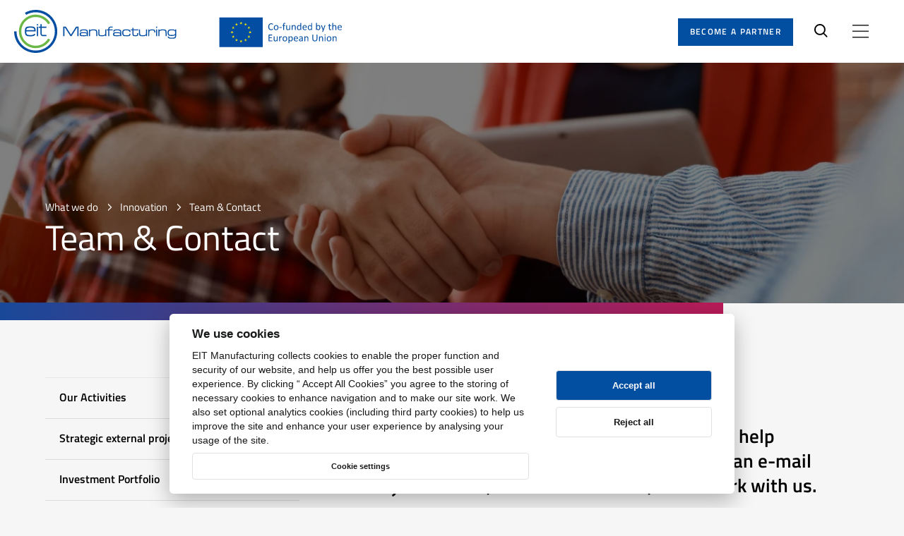

--- FILE ---
content_type: text/html; charset=UTF-8
request_url: https://www.eitmanufacturing.eu/what-we-do/innovation/team-contact/
body_size: 50741
content:
<!DOCTYPE html>
<html lang="en">
<head>
	<meta charset="utf-8">
	<meta name="viewport" content="width=device-width, initial-scale=1.0">
	<meta http-equiv="X-UA-Compatible" content="IE=edge,chrome=1">
	<title>Contact us - Innovation - EIT Manufacturing - EIT Manufacturing</title>
	<link rel="apple-touch-icon" sizes="180x180" href="/assets/images/favicon/apple-touch-icon.png">
	<link rel="icon" type="image/png" sizes="32x32" href="/assets/images/favicon/favicon-32x32.png">
	<link rel="icon" type="image/png" sizes="16x16" href="/assets/images/favicon/favicon-16x16.png">
	<link rel="manifest" href="/assets/images/favicon/site.webmanifest">
	<link rel="mask-icon" href="/assets/images/favicon/safari-pinned-tab.svg" color="#5bbad5">
	<link rel="shortcut icon" href="/assets/images/favicon/favicon.ico">
	<meta name="msapplication-TileColor" content="#ffffff">
	<meta name="msapplication-config" content="/assets/images/favicon/browserconfig.xml">
	<meta name="theme-color" content="#ffffff">
		<!-- Google tag (gtag.js) consent mode dataLayer added by Site Kit -->
<script type="text/javascript" id="google_gtagjs-js-consent-mode-data-layer">
/* <![CDATA[ */
window.dataLayer = window.dataLayer || [];function gtag(){dataLayer.push(arguments);}
gtag('consent', 'default', {"ad_personalization":"denied","ad_storage":"denied","ad_user_data":"denied","analytics_storage":"denied","functionality_storage":"denied","security_storage":"denied","personalization_storage":"denied","region":["AT","BE","BG","CH","CY","CZ","DE","DK","EE","ES","FI","FR","GB","GR","HR","HU","IE","IS","IT","LI","LT","LU","LV","MT","NL","NO","PL","PT","RO","SE","SI","SK"],"wait_for_update":500});
window._googlesitekitConsentCategoryMap = {"statistics":["analytics_storage"],"marketing":["ad_storage","ad_user_data","ad_personalization"],"functional":["functionality_storage","security_storage"],"preferences":["personalization_storage"]};
window._googlesitekitConsents = {"ad_personalization":"denied","ad_storage":"denied","ad_user_data":"denied","analytics_storage":"denied","functionality_storage":"denied","security_storage":"denied","personalization_storage":"denied","region":["AT","BE","BG","CH","CY","CZ","DE","DK","EE","ES","FI","FR","GB","GR","HR","HU","IE","IS","IT","LI","LT","LU","LV","MT","NL","NO","PL","PT","RO","SE","SI","SK"],"wait_for_update":500};
/* ]]> */
</script>
<!-- End Google tag (gtag.js) consent mode dataLayer added by Site Kit -->

<!-- The SEO Framework by Sybre Waaijer -->
<meta name="robots" content="max-snippet:-1,max-image-preview:standard,max-video-preview:-1" />
<link rel="canonical" href="https://www.eitmanufacturing.eu/what-we-do/innovation/team-contact/" />
<meta name="description" content="Get in touch with us if you have an idea that would help advance Europe’s manufacturing. You can send us.." />
<meta property="og:type" content="article" />
<meta property="og:locale" content="en_US" />
<meta property="og:site_name" content="EIT Manufacturing" />
<meta property="og:title" content="Contact us - Innovation - EIT Manufacturing" />
<meta property="og:description" content="Get in touch with us if you have an idea that would help advance Europe’s manufacturing. You can send us.." />
<meta property="og:url" content="https://www.eitmanufacturing.eu/what-we-do/innovation/team-contact/" />
<meta property="article:published_time" content="2021-09-16T12:15:31+00:00" />
<meta property="article:modified_time" content="2023-11-03T17:34:22+00:00" />
<meta name="twitter:card" content="summary_large_image" />
<meta name="twitter:title" content="Contact us - Innovation - EIT Manufacturing" />
<meta name="twitter:description" content="Get in touch with us if you have an idea that would help advance Europe’s manufacturing. You can send us.." />
<script type="application/ld+json">{"@context":"https://schema.org","@graph":[{"@type":"WebSite","@id":"https://www.eitmanufacturing.eu/#/schema/WebSite","url":"https://www.eitmanufacturing.eu/","name":"EIT Manufacturing","description":"European manufacturers together","inLanguage":"en-US","publisher":{"@type":"Organization","@id":"https://www.eitmanufacturing.eu/#/schema/Organization","name":"EIT Manufacturing","url":"https://www.eitmanufacturing.eu/"}},{"@type":"WebPage","@id":"https://www.eitmanufacturing.eu/what-we-do/innovation/team-contact/","url":"https://www.eitmanufacturing.eu/what-we-do/innovation/team-contact/","name":"Contact us - Innovation - EIT Manufacturing - EIT Manufacturing","description":"Get in touch with us if you have an idea that would help advance Europe’s manufacturing. You can send us..","inLanguage":"en-US","isPartOf":{"@id":"https://www.eitmanufacturing.eu/#/schema/WebSite"},"potentialAction":{"@type":"ReadAction","target":"https://www.eitmanufacturing.eu/what-we-do/innovation/team-contact/"},"datePublished":"2021-09-16T12:15:31+00:00","dateModified":"2023-11-03T17:34:22+00:00"}]}</script>
<!-- / The SEO Framework by Sybre Waaijer | 1.16ms meta | 0.11ms boot -->

<style id='wp-img-auto-sizes-contain-inline-css' type='text/css'>
img:is([sizes=auto i],[sizes^="auto," i]){contain-intrinsic-size:3000px 1500px}
/*# sourceURL=wp-img-auto-sizes-contain-inline-css */
</style>
<style id='classic-theme-styles-inline-css' type='text/css'>
/*! This file is auto-generated */
.wp-block-button__link{color:#fff;background-color:#32373c;border-radius:9999px;box-shadow:none;text-decoration:none;padding:calc(.667em + 2px) calc(1.333em + 2px);font-size:1.125em}.wp-block-file__button{background:#32373c;color:#fff;text-decoration:none}
/*# sourceURL=/wp-includes/css/classic-themes.min.css */
</style>
<link rel='stylesheet' id='wp-components-css' href='https://www.eitmanufacturing.eu/wp-includes/css/dist/components/style.min.css?ver=6.9' type='text/css' media='all' />
<link rel='stylesheet' id='wp-preferences-css' href='https://www.eitmanufacturing.eu/wp-includes/css/dist/preferences/style.min.css?ver=6.9' type='text/css' media='all' />
<link rel='stylesheet' id='wp-block-editor-css' href='https://www.eitmanufacturing.eu/wp-includes/css/dist/block-editor/style.min.css?ver=6.9' type='text/css' media='all' />
<link rel='stylesheet' id='popup-maker-block-library-style-css' href='https://www.eitmanufacturing.eu/wp-content/plugins/popup-maker/dist/packages/block-library-style.css?ver=dbea705cfafe089d65f1' type='text/css' media='all' />
<link rel='stylesheet' id='easy-cookie-consent-css' href='https://www.eitmanufacturing.eu/wp-content/plugins/easy-cookie-consent/assets/dist/easy_cookie_consent.min.css?ver=1' type='text/css' media='all' />
<link rel='stylesheet' id='amm-styles-css' href='https://www.eitmanufacturing.eu/wp-content/plugins/advanced-mega-menu/assets/css/mega-menu.css?ver=1.0' type='text/css' media='all' />
<link rel='stylesheet' id='swiper-style-css' href='https://unpkg.com/swiper/swiper-bundle.min.css?ver=6.9' type='text/css' media='all' />
<link rel='stylesheet' id='eit-carousel-style-css' href='https://www.eitmanufacturing.eu/wp-content/plugins/eit-carousel/assets/css/eit-carousel.css?ver=1.0.0' type='text/css' media='all' />
<link rel='stylesheet' id='custom-styles-css' href='https://www.eitmanufacturing.eu/wp-content/themes/eit/assets/css/custom-styles.css?ver=6.9' type='text/css' media='all' />
<script type="text/javascript" id="easy-cookie-consent-js-before">
/* <![CDATA[ */
const cookieConsentOptions = {"autorun":true,"autoclear_cookies":true,"theme_css":"https:\/\/www.eitmanufacturing.eu\/wp-content\/plugins\/easy-cookie-consent\/assets\/dist\/lib\/cookieconsent.css","page_scripts":true,"cookie_expiration":182,"current_lang":"en","gui_options":{"consent_modal":{"layout":"cloud","position":"bottom center","transition":"zoom"},"settings_modal":{"layout":"box","transition":"zoom"}},"languages":{"status":"enabled","en":{"consent_modal":{"title":"We use cookies","description":"EIT Manufacturing collects cookies to enable the proper function and security of our website, and help us offer you the best possible user experience. By clicking \u201c Accept All Cookies\u201d you agree to the storing of necessary cookies to enhance navigation and to make our site work. We also set optional analytics cookies (including third party cookies) to help us improve the site and enhance your user experience by analysing your usage of the site.\r\n<br>\r\n<button type=\"button\" data-cc=\"c-settings\" class=\"c-bn c_link\">Cookie settings<\/button>","primary_btn":{"text":"Accept all","role":"accept_all"},"secondary_btn":{"text":"Reject all","role":"accept_necessary"}},"settings_modal":{"title":"Cookie preferences","save_settings_btn":"Save settings","accept_all_btn":"Accept all","reject_all_btn":"Reject all","close_btn_label":"Close","blocks":[{"title":"","description":"<p>To make this site work properly, we place small data files called cookies on your device when you visit the site. It enables the website to remember your actions and preferences (such as login, language, font size and other display preferences) over a period of time, so you don\u2019t have to keep re-entering them whenever you come back to the site or browse from one page to another.<\/p>\r\n<br><p>\r\nThe cookie-related information is not used to identify you personally and the pattern data is fully under our control. These cookies are not used for any purpose other than those described here. You can choose not to allow some types of cookies. Click on the different category headings to find out more and change our default settings. However blocking some types of cookies may impact some features and this site may not work as intended.\r\n<\/p>\r\n<a href=\"\/cookie-policy\/\">Review the complete Privacy and Cookie policy here.<\/a>"},{"title":"Strictly necessary cookies","description":"These cookies ensure the basic functionality of the website and cannot be rejected.","cookie_table":[{"col1":"lidc","col2":".linkedin.com","col3":"1 day","col4":"LinkedIn sets the lidc cookie to facilitate data center selection."},{"col1":"li_gc","col2":".linkedin.com","col3":"6 months","col4":"Linkedin set this cookie for storing visitor's consent regarding using cookies for non-essential purposes."},{"col1":"lastExternalReferrerTime","col2":"eitmanufacturing.eu","col3":"1 day","col4":"Used by eitmanufactoring"}],"toggle":{"value":"necessary","enabled":true,"readonly":true}},{"title":"Tracking and performance","description":"This type of cookies allows us to count visits and traffic sources so that we can measure and improve the performance of the website. They inform us which pages are the most and least popular and we can see how visitors move around the site. They also help us understand where our users come from and, based on that information, customize the content. If these types of cookies are denied, we will not store any user-specific data related to website performance.\r\n","cookie_table":[{"col1":"_fbp","col2":".eitmanufacturing.eu","col3":"3 Months","col4":"Facebook sets this cookie to store and track interactions."},{"col1":"_ga","col2":".eitmanufacturing.eu","col3":"420 days","col4":"Used by Google Analytics to track user behavior and site performance."},{"col1":"_ga_TSXDFL66G5","col2":".eitmanufacturing.eu","col3":"420 days","col4":"Used by Google Analytics to persist session state and track user interactions."},{"col1":"_gcl_au","col2":".eitmanufacturing.eu","col3":"3 Months","col4":"Used by Google AdSense to store and track conversions across websites."}],"toggle":{"value":"analytics","enabled":false,"readonly":false}},{"title":"Marketing cookies","description":"Marketing cookies are used by partners to track visitors. The intention is to display ads that are relevant and interesting to the individual user and thus more valuable for publishers and third-party advertisers.","cookie_table":[{"col1":"bcookie","col2":".linkedin.com","col3":"1 year","col4":"LinkedIn sets this cookie to track the use of embedded services."}],"toggle":{"value":"marketing","enabled":false,"readonly":false}}],"cookie_table_headers":[{"col1":"Name"},{"col2":"Domain"},{"col3":"Expiration"},{"col4":"Description"}]},"iframe":{"placeholder_button":"You must allow cookies to see this"}}}};const cookieCategoryAnalytics = 'analytics';const cookieCategoryMarketing = 'marketing';const cookiesAcceptedNonce = '6841a64f2d';const adminUrl = 'https://www.eitmanufacturing.eu/wp-admin/admin-ajax.php';const placeholderButtonText = 'You must allow cookies to see this';const cookieName = 'accepted-cookie-consent-id';const gtmId = null;
//# sourceURL=easy-cookie-consent-js-before
/* ]]> */
</script>
<script type="text/javascript" src="https://www.eitmanufacturing.eu/wp-content/plugins/easy-cookie-consent/assets/dist/easy_cookie_consent.min.js?ver=1" id="easy-cookie-consent-js"></script>
<script type="text/javascript" src="https://www.eitmanufacturing.eu/wp-includes/js/jquery/jquery.min.js?ver=3.7.1" id="jquery-core-js"></script>
<script type="text/javascript" src="https://www.eitmanufacturing.eu/wp-includes/js/jquery/jquery-migrate.min.js?ver=3.4.1" id="jquery-migrate-js"></script>

<!-- Google tag (gtag.js) snippet added by Site Kit -->
<!-- Google Analytics snippet added by Site Kit -->
<script type="text/javascript" src="https://www.googletagmanager.com/gtag/js?id=GT-PZZHDBZ" id="google_gtagjs-js" async></script>
<script type="text/javascript" id="google_gtagjs-js-after">
/* <![CDATA[ */
window.dataLayer = window.dataLayer || [];function gtag(){dataLayer.push(arguments);}
gtag("set","linker",{"domains":["www.eitmanufacturing.eu"]});
gtag("js", new Date());
gtag("set", "developer_id.dZTNiMT", true);
gtag("config", "GT-PZZHDBZ");
 window._googlesitekit = window._googlesitekit || {}; window._googlesitekit.throttledEvents = []; window._googlesitekit.gtagEvent = (name, data) => { var key = JSON.stringify( { name, data } ); if ( !! window._googlesitekit.throttledEvents[ key ] ) { return; } window._googlesitekit.throttledEvents[ key ] = true; setTimeout( () => { delete window._googlesitekit.throttledEvents[ key ]; }, 5 ); gtag( "event", name, { ...data, event_source: "site-kit" } ); }; 
//# sourceURL=google_gtagjs-js-after
/* ]]> */
</script>
<meta name="generator" content="Site Kit by Google 1.168.0" />    <!-- Google Tag Manager -->
    <script>(function(w,d,s,l,i){w[l]=w[l]||[];w[l].push({'gtm.start':
          new Date().getTime(),event:'gtm.js'});var f=d.getElementsByTagName(s)[0],
        j=d.createElement(s),dl=l!='dataLayer'?'&l='+l:'';j.async=true;j.src=
        'https://www.googletagmanager.com/gtm.js?id='+i+dl;f.parentNode.insertBefore(j,f);
      })(window,document,'script','dataLayer','GTM-NL6ZWLQ');</script>
    <!-- End Google Tag Manager -->
    <style rel="critical-css">a,abbr,acronym,address,applet,article,aside,audio,b,big,blockquote,body,canvas,caption,center,cite,code,dd,del,details,dfn,div,dl,dt,em,embed,fieldset,figcaption,figure,footer,form,h1,h2,h3,h4,h5,h6,header,html,i,iframe,img,ins,kbd,label,legend,li,mark,menu,nav,object,ol,output,p,pre,q,ruby,s,samp,section,small,span,strike,strong,sub,summary,sup,table,tbody,td,tfoot,th,thead,time,tr,tt,u,ul,var,video{margin:0;padding:0;border:0;font-size:100%;font:inherit;vertical-align:baseline}article,aside,details,figcaption,figure,footer,header,main,nav,section{display:block}body{line-height:1}ul{list-style:none}blockquote,q{quotes:none}blockquote,q{quotes:none}blockquote:after,blockquote:before,q:after,q:before{content:"";content:none}table{border-collapse:collapse;border-spacing:0}button{background-color:transparent;outline:none;border:0;cursor:pointer}@font-face{font-family:"Titillium Web";font-style:normal;font-weight:400;font-display:swap;src:url(/assets/font/Titillium-Web-400-latin-ext.woff2) format("woff2");unicode-range:U+0100-024F,U+0259,U+1E00-1EFF,U+2020,U+20A0-20AB,U+20AD-20CF,U+2113,U+2C60-2C7F,U+A720-A7FF}@font-face{font-family:"Titillium Web";font-style:normal;font-weight:400;font-display:swap;src:url(/assets/font/Titillium-Web-400-latin.woff2) format("woff2");unicode-range:U+0000-00FF,U+0131,U+0152-0153,U+02BB-02BC,U+02C6,U+02DA,U+02DC,U+2000-206F,U+2074,U+20AC,U+2122,U+2191,U+2193,U+2212,U+2215,U+FEFF,U+FFFD}@font-face{font-family:"Titillium Web";font-style:normal;font-weight:600;font-display:swap;src:url(/assets/font/Titillium-Web-600-latin-ext.woff2) format("woff2");unicode-range:U+0100-024F,U+0259,U+1E00-1EFF,U+2020,U+20A0-20AB,U+20AD-20CF,U+2113,U+2C60-2C7F,U+A720-A7FF}@font-face{font-family:"Titillium Web";font-style:normal;font-weight:600;font-display:swap;src:url(/assets/font/Titillium-Web-600-latin.woff2) format("woff2");unicode-range:U+0000-00FF,U+0131,U+0152-0153,U+02BB-02BC,U+02C6,U+02DA,U+02DC,U+2000-206F,U+2074,U+20AC,U+2122,U+2191,U+2193,U+2212,U+2215,U+FEFF,U+FFFD}@font-face{font-family:"Titillium Web";font-style:normal;font-weight:700;font-display:swap;src:url(/assets/font/Titillium-Web-700-latin-ext.woff2) format("woff2");unicode-range:U+0100-024F,U+0259,U+1E00-1EFF,U+2020,U+20A0-20AB,U+20AD-20CF,U+2113,U+2C60-2C7F,U+A720-A7FF}@font-face{font-family:"Titillium Web";font-style:normal;font-weight:700;font-display:swap;src:url(/assets/font/Titillium-Web-700-latin.woff2) format("woff2");unicode-range:U+0000-00FF,U+0131,U+0152-0153,U+02BB-02BC,U+02C6,U+02DA,U+02DC,U+2000-206F,U+2074,U+20AC,U+2122,U+2191,U+2193,U+2212,U+2215,U+FEFF,U+FFFD}body,html{margin:0;padding:0;font-family:arial;font-size:62.5%;font-weight:normal;color:black;-webkit-font-smoothing:antialiased}body{overflow-x:hidden;background-color:#f6f6f6}body.page-template.open{overflow:hidden}*{-webkit-box-sizing:border-box;box-sizing:border-box}ol{padding:0 0 0 2rem}a,button{-webkit-transition:all 0.2s ease;transition:all 0.2s ease}strong{font-weight:600}img{max-width:100%}.visually-hidden{clip:rect(0 0 0 0);-webkit-clip-path:inset(50%);clip-path:inset(50%);height:1px;overflow:hidden;position:absolute;white-space:nowrap;width:1px}.cf:after,.cf:before{content:" ";display:table}.cf:after{clear:both}.sr-only:not(:focus):not(:active){clip:rect(0 0 0 0);-webkit-clip-path:inset(50%);clip-path:inset(50%);height:1px;overflow:hidden;position:absolute;white-space:nowrap;width:1px}:focus{outline:rgb(43,42,41) dotted 0.3rem;outline-offset:0.3rem!important}.using-mouse :focus{outline:none!important}:root .skipnav{display:-webkit-box;display:-ms-flexbox;display:flex;width:100%}.skipnav{position:fixed;top:0;z-index:9999;display:none;text-align:left;margin:0;padding:0;pointer-events:none}.skipnav a{display:block;color:#fff!important;background:#333;text-decoration:none;padding:5px;font-weight:bold;opacity:1;position:absolute;left:-9999px;top:0}.skipnav a:visited{color:#fff}.skiptarget{width:1px;height:0px;overflow:hidden;float:right}.-skip-link #skipnav p a{clip:auto;width:50%;padding:10px 0;border-left:none;border-right:none;z-index:99999;background:#fff;font-size:2rem;font-family:"HelveticaLight",sans-serif;font-style:normal;font-weight:normal;text-align:center;color:#194899!important;display:block;height:9rem;display:-webkit-box;display:-ms-flexbox;display:flex;-webkit-box-align:center;-ms-flex-align:center;align-items:center;-webkit-box-pack:center;-ms-flex-pack:center;justify-content:center;opacity:1;-webkit-box-sizing:border-box;box-sizing:border-box;position:static}#skipnav p a:focus{color:#fff;background:#b81b57}.button{display:inline-block;font-size:16px;font-size:1.6rem;line-height:3rem;font-weight:600;text-decoration:none;padding:1rem 4.3rem;font-family:"Titillium Web",sans-serif}.button:hover{background:#b81b57;text-decoration:none;color:#fff}.button .button--small{font-size:16px;font-size:1.6rem;line-height:3rem;padding:1rem 4.3rem}.button--blue{background:#024ea1;color:#fff}.button--border{border:0.1rem solid #c0c0c0;color:#000}.button--border:hover{border-color:#b81b57}.button--white{border:0.1rem solid #ffffff;background:transparent;color:#fff}#wrapper{padding-top:9.7rem}@media (min-width:768px){#wrapper{padding-top:8.9rem}}.block.no-margin{margin:0 auto}.block.small-margin{margin:0 auto 74px}@media (min-width:1440px){.block.small-margin{margin:0 auto 60px}}@media (min-width:1280px){.block.small-margin{margin:0 auto 40px}}.block.medium-margin{margin:0 auto 120px}@media (min-width:1440px){.block.medium-margin{margin:0 auto 74px}}@media (min-width:1280px){.block.medium-margin{margin:0 auto 60px}}.block.large-margin{margin:0 auto 146px}@media (min-width:1440px){.block.large-margin{margin:0 auto 120px}}@media (min-width:1280px){.block.large-margin{margin:0 auto 74px}}.container{margin:0 auto;width:100%;-webkit-box-sizing:border-box;box-sizing:border-box}.container.large-width{max-width:1344px}@media (min-width:1440px){.container.large-width{max-width:1100px}}@media (min-width:1280px){.container.large-width{max-width:850px}}@media (min-width:768px){.container.large-width{max-width:610px}}.container.medium-width{max-width:1120px}@media (min-width:1440px){.container.medium-width{max-width:1000px}}@media (min-width:1280px){.container.medium-width{max-width:850px}}@media (min-width:768px){.container.medium-width{max-width:610px}}.container.small-width{max-width:660px}@media (min-width:768px){.container.small-width{max-width:610px}}.soft-corners{border-radius:25px}.button-wrapper{text-align:left}.button-wrapper .button{display:inline-block;-webkit-box-sizing:border-box;box-sizing:border-box;padding:1.6rem 5.6rem;border:0.2rem solid #024ea1;background-color:#024ea1;font-family:"Seravek-Medium",sans-serif;font-size:14px;font-size:1.4rem;line-height:normal;text-align:center;color:#000;text-transform:uppercase;font-weight:600;border-radius:16px;opacity:1;-webkit-transition:all 0.14s;transition:all 0.14s;text-decoration:none;min-width:21.2rem}@media (min-width:1280px){.button-wrapper .button{padding:1.2rem 3.5rem;font-size:12px;font-size:1.2rem;min-width:0}}@media (min-width:768px){.button-wrapper .button{padding:1.6rem 5.6rem;font-size:14px;font-size:1.4rem;min-width:0}}.button-wrapper .button:hover{border:2px solid #000;background-color:transparent}.button-wrapper .button.white{border:2px solid #fff;background-color:#fff}.button-wrapper .button.white:hover{color:#fff;background-color:transparent}.button-wrapper .button.black{color:#fff;border:2px solid #151515;background-color:#151515}.button-wrapper .button.black:hover{color:#000;background-color:transparent}.button-wrapper .button.full-width{display:block;width:100%}.block.contacts .inactive,.block.machinepark .inactive,.block.references .inactive{display:block}.block.contacts .button,.block.machinepark .button,.block.references .button{display:none}@media (min-width:768px){.header-transparent #wrapper,.home #wrapper{padding-top:0!important}.header-transparent #wrapper .header,.home #wrapper .header{background:transparent}.header-transparent #wrapper .header a:focus,.header-transparent #wrapper .header button:focus,.home #wrapper .header a:focus,.home #wrapper .header button:focus{outline-color:#fff}.header-transparent #wrapper .header .nav__list a:focus,.header-transparent #wrapper .header .nav__list button:focus,.home #wrapper .header .nav__list a:focus,.home #wrapper .header .nav__list button:focus{outline:#2b2a29 dotted 0.3rem!important;outline-offset:-0.3rem!important}.header-transparent #wrapper .header .logo--blue,.home #wrapper .header .logo--blue{display:none}.header-transparent #wrapper .header .logo--white,.home #wrapper .header .logo--white{display:-webkit-box;display:-ms-flexbox;display:flex}.header-transparent #wrapper .header.header__sticky,.home #wrapper .header.header__sticky{-webkit-transition:all 0.2s ease;transition:all 0.2s ease;background:#fff;-webkit-box-shadow:0 0 1.8rem 0 rgba(0,0,0,0.03);box-shadow:0 0 1.8rem 0 rgba(0,0,0,0.03)}.header-transparent #wrapper .header.header__sticky .logo--blue,.home #wrapper .header.header__sticky .logo--blue{display:-webkit-box;display:-ms-flexbox;display:flex}.header-transparent #wrapper .header.header__sticky .logo--white,.home #wrapper .header.header__sticky .logo--white{display:none}.header-transparent #wrapper .header.header__sticky .header__nav-holder .header__main-nav .main-nav .menu-item a,.home #wrapper .header.header__sticky .header__nav-holder .header__main-nav .main-nav .menu-item a{color:#000000}.header-transparent #wrapper .header.header__sticky .header__search svg,.home #wrapper .header.header__sticky .header__search svg{fill:#000000}.header-transparent #wrapper .header.header__sticky .header__side-nav .nav__menu-button svg,.home #wrapper .header.header__sticky .header__side-nav .nav__menu-button svg{fill:#000000}.header-transparent #wrapper .header.header__open-search,.home #wrapper .header.header__open-search{-webkit-transition:all 0.2s ease;transition:all 0.2s ease;background:#fff}.header-transparent #wrapper .header.header__open-search .logo--blue,.home #wrapper .header.header__open-search .logo--blue{display:-webkit-box;display:-ms-flexbox;display:flex}.header-transparent #wrapper .header.header__open-search .logo--white,.home #wrapper .header.header__open-search .logo--white{display:none}.header-transparent #wrapper .header.header__open-search .header__nav-holder .header__main-nav .main-nav .menu-item a,.home #wrapper .header.header__open-search .header__nav-holder .header__main-nav .main-nav .menu-item a{color:#000000}.header-transparent #wrapper .header.header__open-search .header__search svg,.home #wrapper .header.header__open-search .header__search svg{fill:#000000}.header-transparent #wrapper .header.header__open-search .header__side-nav .nav__menu-button svg,.home #wrapper .header.header__open-search .header__side-nav .nav__menu-button svg{fill:#000000}.header-transparent #wrapper .header:after,.home #wrapper .header:after{display:none}.header-transparent #wrapper .header .header__nav-holder .header__main-nav .main-nav .menu-item a,.home #wrapper .header .header__nav-holder .header__main-nav .main-nav .menu-item a{color:#ffffff}.header-transparent #wrapper .header .header__search svg,.home #wrapper .header .header__search svg{fill:#ffffff}.header-transparent #wrapper .header .header__side-nav .nav__menu-button svg,.home #wrapper .header .header__side-nav .nav__menu-button svg{fill:#ffffff}}.content-item--text ul{font-size:15px;font-size:1.5rem;line-height:2.1rem;color:#000;margin:0 0 2.1rem}@media (min-width:1024px){.content-item--text ul{font-size:18px;font-size:1.8rem;line-height:2.5rem;margin:0 0 2.9rem}}.content-item--text ul li{position:relative;padding:0 0 0 2.3rem}.content-item--text ul li:before{content:"";width:0.7rem;height:0.7rem;background:#0781da;position:absolute;left:0;top:0.8rem}.content-item--text ul li:not(:last-child){margin:0 0 1.8rem}.searchform__holder{display:-webkit-box;display:-ms-flexbox;display:flex;-ms-flex-wrap:wrap;flex-wrap:wrap}.searchform__label{width:100%;font-size:16px;font-size:1.6rem;color:#fff;font-weight:bold;margin:0 0 1rem}.searchform__input-holder{position:relative}@media (min-width:1024px){.searchform__input-holder{width:45rem;margin:0 2rem 0 0}}.searchform__input-holder:before{content:"";width:1.9rem;height:2rem;background-image:url('data:image/svg+xml,<svg width="19" height="19" viewBox="0 0 19 19" version="1.1" xmlns="http://www.w3.org/2000/svg" xmlns:xlink="http://www.w3.org/1999/xlink"><g stroke="none" stroke-width="1" fill="rgba(0, 0, 0, 1)" fill-rule="nonzero"><path d="M7.92,15.84 C3.55268571,15.84 0,12.2873143 0,7.92 C0,3.55268571 3.55268571,0 7.92,0 C12.2873143,0 15.84,3.55268571 15.84,7.92 C15.84,12.2873143 12.2873143,15.84 7.92,15.84 Z M7.92,1.92 C4.6116,1.92 1.92,4.6116 1.92,7.92 C1.92,11.2284 4.6116,13.92 7.92,13.92 C11.2284,13.92 13.92,11.2284 13.92,7.92 C13.92,4.6116 11.2284,1.92 7.92,1.92 Z"></path><path d="M18.1080627,17.0398254 L13.2720089,12 C12.8389816,12.5573854 12.5573514,12.7577472 12,13.1908009 L16.7896663,18.3228698 C16.9951172,18.5283333 17.7033386,18.9950562 18.3002319,18.4588928 C18.7331154,18.0700524 18.5294189,17.4561768 18.1080627,17.0398254 Z"></path></g></svg>');background-repeat:no-repeat;background-position:center;position:absolute;left:2.5rem;top:50%;-webkit-transform:translateY(-50%);transform:translateY(-50%)}.searchform__input{border:none;background:#fff;display:block;width:100%;font-size:17px;font-size:1.7rem;line-height:2.7rem;padding:1.8rem 2rem 1.7rem 5.5rem}.video-iframe-wrapper{position:relative;overflow:hidden;width:100%;padding-top:56.25%}.video-iframe-wrapper iframe{position:absolute;top:0;left:0;bottom:0;right:0;width:100%;height:100%;z-index:1}.video-iframe-wrapper--hidden{background:#fff;cursor:pointer}.video-iframe-wrapper--hidden iframe{opacity:0}.video-iframe-wrapper--hidden:after{font-size:17px;font-size:1.7rem;line-height:2.7rem;position:absolute;top:0;bottom:0;left:0;right:0;display:-webkit-box;display:-ms-flexbox;display:flex;-webkit-box-align:center;-ms-flex-align:center;align-items:center;-webkit-box-pack:center;-ms-flex-pack:center;justify-content:center;content:"Video hidden, functional cookie not approved";z-index:1}.video-iframe-wrapper--hidden:hover{opacity:1}h1,h2,h3,h4,h5,h6{font-family:"Titillium Web",sans-serif;line-height:1;color:#000;font-weight:600}h1{font-size:82px;font-size:8.2rem;margin-bottom:4rem}@media (min-width:1440px){h1{font-size:60px;font-size:6rem;margin-bottom:3.5rem}}@media (min-width:1280px){h1{font-size:45px;font-size:4.5rem;margin-bottom:28px}}@media (min-width:768px){h1{font-size:38px;font-size:3.8rem;margin-bottom:28px}}h2{font-size:30px;font-size:3rem;margin-bottom:25px}h2.white{color:#fff}@media (min-width:1280px){h2{font-size:25px;font-size:2.5rem}}@media (min-width:768px){h2{font-size:22px;font-size:2.2rem;margin-bottom:21px}}h3{font-size:22px;font-size:2.2rem;line-height:3.3rem;margin-bottom:21px}@media (min-width:768px){h3{font-size:18px;font-size:1.8rem;line-height:2.7rem}}h4{font-size:14px;font-size:1.4rem}h4.center{text-align:center}p{font-family:"Titillium Web",sans-serif;font-size:16px;font-size:1.6rem;line-height:1.75;color:#000;margin-bottom:3rem}p.white{color:#fff}p.center{text-align:center}@media (min-width:1440px){p{font-size:15px;font-size:1.5rem;margin-bottom:2rem}}p b,p strong{font-weight:bold}p em,p i{font-style:italic}a{font-family:"Titillium Web",sans-serif;color:#024ea1}a:hover{color:#024ea1;text-decoration:underline}a.white:hover{color:#fff}.admin-block-preview .header__container{pointer-events:none}.admin-block-preview .header__admin{display:none}.header{background:#fff;width:100%;min-height:6.9rem;position:fixed;top:0;left:0;z-index:1000;padding-bottom:0.8rem}@media (min-width:768px){.header{padding-bottom:0}}.header:after{content:"";position:absolute;bottom:0;left:0;height:0.8rem;width:100%;background:-webkit-gradient(linear,left top,right top,from(#194899),to(#b81b57));background:linear-gradient(90deg,#194899 0%,#b81b57 100%)}@media (min-width:768px){.header:after{display:none}}.header__admin{position:fixed;top:0;left:50%;z-index:999999;-webkit-transform:translateX(-50%);transform:translateX(-50%);background:#024ea1;color:#fff;padding:0.5rem 2rem;display:block;font-size:1.4rem;font-weight:600;text-transform:uppercase;text-decoration:none}.header__admin:hover{background-color:#b81b57;color:#fff;text-decoration:none}.header__container{display:-webkit-box;display:-ms-flexbox;display:flex;-webkit-box-align:center;-ms-flex-align:center;align-items:center;-webkit-box-pack:justify;-ms-flex-pack:justify;justify-content:space-between;padding:1.4rem 2rem 1.3rem 1rem;min-height:6.9rem}@media (min-width:768px){.header__container{padding:1.4rem 5rem 1.3rem 2rem}}.header .logo{width:80%;display:-webkit-box;display:-ms-flexbox;display:flex;-webkit-box-align:center;-ms-flex-align:center;align-items:center}@media (min-width:768px){.header .logo{width:auto}}.header .logo a{width:51%;max-width:23rem;margin:0 3rem 0 0}@media (min-width:768px){.header .logo a{margin:0 6rem 0 0}}.header .logo__eu{width:38%;max-width:17.4rem}.header .logo--white{display:none}.header__nav-holder{display:-webkit-box;display:-ms-flexbox;display:flex}@media (min-width:768px){.header__nav-holder{-webkit-box-pack:end;-ms-flex-pack:end;justify-content:flex-end}}.header__nav-holder .header__main-nav{margin:0 1.1rem 0 0}@media (min-width:510px){.header__nav-holder .header__main-nav{margin:0 1.8rem 0 0}}@media (min-width:768px){.header__nav-holder .header__main-nav{margin:0 3rem 0 0}}@media (min-width:1440px){.header__nav-holder .header__main-nav{display:-webkit-box;display:-ms-flexbox;display:flex;-webkit-box-align:center;-ms-flex-align:center;align-items:center}}.header__nav-holder .header__main-nav .main-nav{display:none}@media (min-width:1440px){.header__nav-holder .header__main-nav .main-nav{display:block}}.header__nav-holder .header__main-nav .main-nav__list{display:-webkit-box;display:-ms-flexbox;display:flex}.header__nav-holder .header__main-nav .main-nav .menu-item a{font-size:16px;font-size:1.6rem;font-weight:400;line-height:1.8rem;color:#000;text-decoration:none;text-transform:uppercase;padding:0 1.2rem;white-space:nowrap}.header__nav-holder .header__main-nav .main-nav .menu-item a:hover{color:#b81b57;text-decoration:underline}.header__nav-holder .header__main-nav .header-custom-link{font-size:12px;font-size:1.2rem;line-height:1.5rem;letter-spacing:0.133rem;text-transform:uppercase;padding:0.5rem;margin:0 0 0 1.5rem;text-align:center;display:none}@media (min-width:768px){.header__nav-holder .header__main-nav .header-custom-link{display:block}}@media (min-width:510px){.header__nav-holder .header__main-nav .header-custom-link{line-height:1.5;padding:1.05rem 1.7rem;margin:0 0 0 1.8rem}}.header__search{display:none;position:relative;padding:0;margin:0 3.5rem 0 0}@media (min-width:768px){.header__search{display:block}}.header__search--active:before{content:"";height:8.9rem;width:6rem;background:#024ea1;position:absolute;left:-2.1rem;top:-154%;z-index:2}.header__search--active svg{fill:#fff!important;position:relative;z-index:3}.header__search:hover svg{fill:#b81b57}.header__side-nav{display:-webkit-box;display:-ms-flexbox;display:flex}@media (min-width:1024px){.header__side-nav h3{font-size:28px;font-size:2.8rem;line-height:4rem;margin:0 0 2.3rem}}.header__side-nav .nav{margin:auto 0}.header__side-nav .nav__holder{display:none;position:fixed;top:0;right:0;z-index:99;width:100%;max-width:56rem;height:100%;background:#fff;overflow:auto}.header__side-nav .nav__menu-button{padding:0;height:1.9rem}.header__side-nav .nav__menu-button svg{fill:#2e2e2e}.header__side-nav .nav__menu-button:hover svg{fill:#b81b57}.header__side-nav .nav__close-holder{padding:3rem 2rem;display:-webkit-box;display:-ms-flexbox;display:flex;-webkit-box-pack:end;-ms-flex-pack:end;justify-content:flex-end}@media (min-width:768px){.header__side-nav .nav__close-holder{padding:3rem 3.6rem 3rem 2rem}}.header__side-nav .nav__close{padding:0;margin:0;display:-webkit-box;display:-ms-flexbox;display:flex;-webkit-box-align:center;-ms-flex-align:center;align-items:center;border:unset;font-size:1.1rem;line-height:1.6rem;letter-spacing:0.134rem;text-transform:uppercase;font-family:"Titillium Web",sans-serif;font-weight:bold;color:#000;-webkit-transition:all 0.2s ease;transition:all 0.2s ease}.header__side-nav .nav__close svg{width:4.4rem;height:4.4rem;margin-left:1rem;-webkit-transition:all 0.2s ease;transition:all 0.2s ease}.header__side-nav .nav__close svg #menu-close-circle{fill:#021341}.header__side-nav .nav__close svg #menu-close-poly{fill:#fff}.header__side-nav .nav__close:hover{color:#b81b57}.header__side-nav .nav__close:hover svg #menu-close-circle{fill:#b81b57}.header__side-nav .nav .nav-search{padding:0 2rem 2.5rem}@media (min-width:768px){.header__side-nav .nav .nav-search{display:none}}.header__side-nav .nav .nav-search__label{font-size:1.7rem;line-height:2.6rem;font-family:"Titillium Web",sans-serif;font-weight:600;display:block;width:100%;margin:0 0 0.5rem}.header__side-nav .nav .nav-search__item-wrapper{width:100%;position:relative}.header__side-nav .nav .nav-search__input{width:100%;font-size:1.6rem;line-height:2.7rem;color:#000;border:0.2rem solid #dfdfdf;padding:1.6rem 1rem 1.5rem 2rem}.header__side-nav .nav .nav-search__input::-webkit-search-cancel-button,.header__side-nav .nav .nav-search__input::-webkit-search-decoration,.header__side-nav .nav .nav-search__input::-webkit-search-results-button,.header__side-nav .nav .nav-search__input::-webkit-search-results-decoration{display:none}.header__side-nav .nav .nav-search__submit{position:absolute;top:51%;right:1rem;-webkit-transform:translateY(-50%);transform:translateY(-50%)}.header__side-nav .nav .header-custom-link.mobile{display:block;text-align:center;width:auto;margin:-1.5rem 2rem 2.5rem;padding:1.2rem 1.7rem}@media (min-width:768px){.header__side-nav .nav .header-custom-link.mobile{display:none}}.header__side-nav .nav__list{border-top:0.1rem solid #e7e7e7}.header__side-nav .nav .menu-item{width:100%;min-height:5.8rem;height:auto;padding:0;display:-webkit-box;display:-ms-flexbox;display:flex;-webkit-box-pack:justify;-ms-flex-pack:justify;justify-content:space-between;-webkit-box-align:center;-ms-flex-align:center;align-items:center;-ms-flex-wrap:wrap;flex-wrap:wrap}@media (min-width:768px){.header__side-nav .nav .menu-item{min-height:5.8rem}}.header__side-nav .nav .menu-item.current_page_parent{background:#d9d9d9;background:rgba(0,0,0,0.02)}.header__side-nav .nav .menu-item.current_page_item>a{background:#021341;color:#fff}.header__side-nav .nav .menu-item.current_page_item>.open-submenu{background:#021341}.header__side-nav .nav .menu-item.item-active>a{background:#001244;color:#fff}.header__side-nav .nav .menu-item.item-active>.open-submenu{background:#021341}.header__side-nav .nav .menu-item a{font-size:1.6rem;line-height:2.4rem;text-decoration:unset;color:#000;font-family:"Titillium Web",sans-serif;font-weight:600;padding:1.5rem 0 1.7rem 2rem;display:block;-webkit-transition:all 0.2s ease;transition:all 0.2s ease;width:100%;min-height:5.8rem;-webkit-box-sizing:border-box;box-sizing:border-box;border-bottom:0.1rem solid #dbdbdb}.header__side-nav .nav .menu-item a:hover{color:#fff;background-color:#021341}.header__side-nav .nav .menu-item.menu-item-has-children>a{width:85%}.header__side-nav .nav .menu-item .open-submenu{width:15%;min-height:5.8rem;padding:0;cursor:pointer;background:transparent;display:-webkit-box;display:-ms-flexbox;display:flex;-webkit-box-pack:center;-ms-flex-pack:center;justify-content:center;-webkit-box-align:center;-ms-flex-align:center;align-items:center;border:none;border-bottom:0.1rem solid #dbdbdb}@media (min-width:768px){.header__side-nav .nav .menu-item .open-submenu{min-height:5.8rem;-webkit-box-pack:end;-ms-flex-pack:end;justify-content:flex-end;padding:0 1.5rem 0 0}.header__side-nav .nav .menu-item .open-submenu svg{width:1.2rem;height:1.2rem}.header__side-nav .nav .menu-item .open-submenu svg g{stroke-width:1}}.header__side-nav .nav .menu-item .open-submenu .icon-holder{background:#fff;width:3rem;height:3rem;border-radius:10rem;display:-webkit-box;display:-ms-flexbox;display:flex;-webkit-box-align:center;-ms-flex-align:center;align-items:center;-webkit-box-pack:center;-ms-flex-pack:center;justify-content:center;border:solid 0.1rem #dbdbdb;background-image:url("data:image/svg+xml,%3Csvg xmlns='http://www.w3.org/2000/svg' width='10' height='10' viewBox='0 0 10 10'%3E%3Cg stroke='%23000000' stroke-width='2' fill='none' fill-rule='evenodd' stroke-linejoin='round'%3E%3Cline class='top-line' x1='5' y1='0' x2='5' y2='10'%3E%3C/line%3E%3Cline x1='0' y1='5' x2='10' y2='5'%3E%3C/line%3E%3C/g%3E%3C/svg%3E");background-position:50% 50%;background-repeat:no-repeat}@media (min-width:768px){.header__side-nav .nav .menu-item .open-submenu .icon-holder{min-width:3.4rem;width:3.4rem;min-height:3.4rem;height:3.4rem}}.header__side-nav .nav .menu-item .open-submenu:hover .icon-holder{background-color:#021341;border-color:#021341;background-image:url("data:image/svg+xml,%3Csvg xmlns='http://www.w3.org/2000/svg' width='10' height='10' viewBox='0 0 10 10'%3E%3Cg stroke='%23ffffff' stroke-width='2' fill='none' fill-rule='evenodd' stroke-linejoin='round'%3E%3Cline class='top-line' x1='5' y1='0' x2='5' y2='10'%3E%3C/line%3E%3Cline x1='0' y1='5' x2='10' y2='5'%3E%3C/line%3E%3C/g%3E%3C/svg%3E")}.header__side-nav .nav .menu-item.item-active .sub-menu{display:block}.header__side-nav .nav .menu-item.item-active>.open-submenu .icon-holder .top-line{display:none}.header__side-nav .nav .menu-item .sub-menu{background:#e9e9e9;background:rgba(0,0,0,0.02);width:100%;display:none}.header__side-nav .nav .menu-item .sub-menu .menu-item a{padding:1.5rem 1rem 1.7rem 4rem;font-weight:normal}.header__side-nav .nav .menu-item .sub-menu .menu-item.item-active .sub-menu{display:block}.header__side-nav .nav .menu-item .sub-menu .menu-item .sub-menu{background:#f3f3f3;background:rgba(0,0,0,0.02);display:none}.header__side-nav .nav .menu-item .sub-menu .menu-item .sub-menu .menu-item a{padding:1.5rem 1rem 1.7rem 6rem;font-weight:normal}.header__side-nav .nav .menu-item .sub-menu .menu-item .sub-menu .menu-item.item-active .sub-menu{display:block}.header__side-nav .nav .menu-item .sub-menu .menu-item .sub-menu .menu-item .sub-menu{background:#ffffff;background:rgba(0,0,0,0.02);display:none}.header__side-nav .nav .menu-item .sub-menu .menu-item .sub-menu .menu-item .sub-menu .menu-item a{padding:1.5rem 1rem 1.7rem 8rem}.header__side-nav .nav .menu-item .sub-menu .menu-item .sub-menu .menu-item .sub-menu .menu-item.item-active .sub-menu{display:block}.header__side-nav .nav .menu-item .sub-menu .menu-item .sub-menu .menu-item .sub-menu .menu-item .sub-menu{background:#ffffff;background:rgba(0,0,0,0.02);display:none}.header__side-nav .nav .menu-item .sub-menu .menu-item .sub-menu .menu-item .sub-menu .menu-item .sub-menu .menu-item a{padding:1.5rem 1rem 1.7rem 10rem}.header__side-nav .nav .menu-item .sub-menu .menu-item .sub-menu .menu-item .sub-menu .menu-item .sub-menu .menu-item.item-active .sub-menu{display:block}.header__side-nav .nav .menu-item .sub-menu .menu-item .sub-menu .menu-item .sub-menu .menu-item .sub-menu .menu-item.item-active .sub-menu{background:#ffffff;background:rgba(0,0,0,0.02);display:none}.header__side-nav .nav .menu-item .sub-menu .menu-item .sub-menu .menu-item .sub-menu .menu-item .sub-menu .menu-item.item-active .sub-menu .menu-item a{padding:1.5rem 1rem 1.7rem 10rem}.header__side-nav .nav .menu-item .sub-menu .menu-item .sub-menu .menu-item .sub-menu .menu-item .sub-menu .menu-item.item-active .sub-menu .menu-item.item-active .sub-menu{display:block}.header__side-nav .nav__overlay{display:none;position:fixed;top:0;left:0;z-index:80;width:100%;height:100%;background-color:rgba(13,13,13,0.65)}.header__ .nav .menu-item{min-height:6.2rem}.header__ .nav .menu-item a{font-size:1.7rem}.header__ .nav .menu-item .sub-menu .menu-item a{font-weight:600}.nav-active .nav__holder{display:block}.nav-active .nav__overlay{display:block}.page-loader-bar{z-index:1001;height:0.2rem;position:fixed;top:0;right:0;left:0;overflow:hidden;background-color:#fff;opacity:0;-webkit-transition:opacity 0.1s ease-in-out;transition:opacity 0.1s ease-in-out}.page-loader-bar:before{display:block;position:absolute;content:"";width:100%;height:0.4rem;background-color:#3C7993}body.pushstate-loading .page-loader-bar{opacity:1}body.pushstate-loading .page-loader-bar:before{-web-kit-animation:page-loader-bar 0.5s linear forwards;-webkit-animation:page-loader-bar 0.5s linear forwards;animation:page-loader-bar 0.5s linear forwards}@keyframes page-loader-bar{0%{width:0%}50%{width:30%}70%{width:70%}to{width:100%}}@-webkit-keyframes page-loader-bar{0%{width:0%}50%{width:30%}70%{width:70%}to{width:100%}}.modaloverlay .modal{min-height:0!important;height:calc(100% - 60px)!important}.eit-block{margin:0 auto 7.8rem}@media (min-width:1280px){.eit-block{margin:0 auto 12rem}}@media (min-width:768px){.eit-block{margin:0 auto 10.5rem}}.eit-block.no-margin-bottom{margin:0 auto}.eit-block.small-margin-bottom{margin:0 auto 5.8rem}@media (min-width:1280px){.eit-block.small-margin-bottom{margin:0 auto 10.5rem}}@media (min-width:768px){.eit-block.small-margin-bottom{margin:0 auto 7.8rem}}.eit-block.medium-margin-bottom{margin:0 auto 7.8rem}@media (min-width:1280px){.eit-block.medium-margin-bottom{margin:0 auto 12rem}}@media (min-width:768px){.eit-block.medium-margin-bottom{margin:0 auto 10.5rem}}.eit-block.large-margin-bottom{margin:0 auto 10.5rem}@media (min-width:1280px){.eit-block.large-margin-bottom{margin:0 auto 20rem}}@media (min-width:768px){.eit-block.large-margin-bottom{margin:0 auto 15rem}}.eit-image-holder{width:100%}.eit-image-holder img{width:100%;height:auto}.eit-image-holder .eit_lazy-d,.eit-image-holder .eit_lazy-d-loaded{display:none}@media (min-width:768px){.eit-image-holder .eit_lazy-d,.eit-image-holder .eit_lazy-d-loaded{display:block}.eit-image-holder .eit_lazy-m,.eit-image-holder .eit_lazy-m-loaded{display:none}}body.header__open-search{overflow:scroll;position:fixed;width:100%}body.header__open-search #main{opacity:0.5;pointer-events:none}.eit-ac-search-menu{width:100%;height:auto;position:fixed;top:8.9rem;left:0;right:0;background:#fff;-webkit-box-pack:center;-ms-flex-pack:center;justify-content:center;-webkit-box-align:center;-ms-flex-align:center;align-items:center;padding:3.8rem 0 5rem;border-top:0.1rem solid #ECECEC;display:none}.eit-ac-search-menu.active{display:-webkit-box;display:-ms-flexbox;display:flex;-webkit-box-shadow:0 2.4rem 2rem 0 rgba(0,0,0,0.15);box-shadow:0 2.4rem 2rem 0 rgba(0,0,0,0.15)}.eit-ac-search-holder{position:relative}.search-input-holder{position:relative;border-bottom:0.1rem solid #C5C5C5;display:-webkit-box;display:-ms-flexbox;display:flex;-webkit-box-pack:justify;-ms-flex-pack:justify;justify-content:space-between}#eit-ac-clearText:hover{color:#024ea1;text-decoration:underline}#eit-ac-submit:hover svg g{fill:#024ea1}.eit-ac-search-input{font-size:20px;font-size:2rem;line-height:3.1rem;border:none;width:41.7rem;padding:1.3rem 0}.eit-ac-search-input::-webkit-search-cancel-button,.eit-ac-search-input::-webkit-search-decoration,.eit-ac-search-input::-webkit-search-results-button,.eit-ac-search-input::-webkit-search-results-decoration{display:none}.eit-ac-search-input::-webkit-input-placeholder{color:#000000;opacity:1}.eit-ac-search-input::-moz-placeholder{color:#000000;opacity:1}.eit-ac-search-input:-ms-input-placeholder{color:#000000;opacity:1}.eit-ac-search-input::-ms-input-placeholder{color:#000000;opacity:1}.eit-ac-search-input::placeholder{color:#000000;opacity:1}.eit-ac-search-input:-ms-input-placeholder{color:#000000}.eit-ac-search-input::-ms-input-placeholder{color:#000000}.eit-ac-search-button-holder{display:-webkit-box;display:-ms-flexbox;display:flex;-webkit-box-pack:justify;-ms-flex-pack:justify;justify-content:space-between;-webkit-box-align:center;-ms-flex-align:center;align-items:center}#search-results{width:100%;position:absolute;-webkit-box-sizing:border-box;box-sizing:border-box;margin:0;padding:0;border:1px solid #d5d5d5;border-top:none;background-color:#fff;list-style:none;font-size:1.6rem;font-weight:normal;color:#161e25;max-height:70vh;overflow-y:auto}#search-results::-webkit-scrollbar{background-color:#fff;width:1.6rem}#search-results::-webkit-scrollbar-track{background-color:#fff}#search-results::-webkit-scrollbar-thumb{background-color:#babac0;border-radius:1.6rem;border:0.4rem solid #fff}#search-results::-webkit-scrollbar-button{display:none}#search-results .active{background:#024ea1}#search-results .active a{color:#fff}#search-results li{padding:1.5rem 1rem}.skip{-webkit-box-sizing:border-box;box-sizing:border-box;margin:0;padding:1.5rem 1rem;border-bottom:1px solid #E6E6E6;cursor:pointer;-webkit-transition:all 0.2s ease;transition:all 0.2s ease;font-weight:bold}.autocomplete-item{-webkit-box-sizing:border-box;box-sizing:border-box;margin:0;padding:1.5rem 1rem;border-bottom:1px solid #E6E6E6;cursor:pointer;-webkit-transition:all 0.2s ease;transition:all 0.2s ease}.autocomplete-item:focus,.autocomplete-item:hover{background:#024ea1}.autocomplete-item:focus a,.autocomplete-item:hover a{color:#fff}.subhero{position:relative;background: linear-gradient(rgba(0, 0, 0, 0.5), rgba(0, 0, 0, 0.6))}.subhero.layout--standard .subhero__content-holder{position:absolute;top:0;left:0;width:100%;height:100%;z-index:3;display:-webkit-box;display:-ms-flexbox;display:flex;-webkit-box-align:end;-ms-flex-align:end;align-items:flex-end;padding:0 0 1.2rem}@media (min-width:1024px){.subhero.layout--standard .subhero__content-holder{padding:0 0 3.6rem}}.subhero.layout--standard .subhero__content-holder:after{content:"";position:absolute;bottom:0.1rem;left:0;height:1.2rem;width:66%;background:-webkit-gradient(linear,left top,right top,from(#194899),to(#b81b57));background:linear-gradient(90deg,#194899 0%,#b81b57 100%);-webkit-animation-name:gradientWidthMob;animation-name:gradientWidthMob;-webkit-animation-duration:2s;animation-duration:2s;-webkit-animation-timing-function:cubic-bezier(0.84,0.03,0.34,1);animation-timing-function:cubic-bezier(0.84,0.03,0.34,1)}@media (min-width:768px){.subhero.layout--standard .subhero__content-holder:after{bottom:unset;top:calc(100% - 0.1rem);height:2.5rem}}@media (min-width:1024px){.subhero.layout--standard .subhero__content-holder:after{width:80%;-webkit-animation-name:gradientWidthDesktop;animation-name:gradientWidthDesktop}}@-webkit-keyframes gradientWidthMob{0%{width:0}to{width:66%}}@keyframes gradientWidthMob{0%{width:0}to{width:66%}}@-webkit-keyframes gradientWidthDesktop{0%{width:0}to{width:80%}}@keyframes gradientWidthDesktop{0%{width:0}to{width:80%}}.subhero.layout--standard .subhero__container{width:88%;margin:0 auto}@media (min-width:768px){.subhero.layout--standard .subhero__container{width:60%;margin:0 0 0 5%}}.subhero.layout--standard .subhero__container--light .breadcrumb__item a,.subhero.layout--standard .subhero__container--light .subhero__breadcrumbs,.subhero.layout--standard .subhero__container--light .subhero__title{color:#fff}.subhero.layout--standard .subhero__container--dark .breadcrumb__item a,.subhero.layout--standard .subhero__container--dark .subhero__breadcrumbs,.subhero.layout--standard .subhero__container--dark .subhero__title{color:#000}.subhero.layout--standard .subhero__breadcrumbs .breadcrumb__holder{padding:0;list-style:none}.subhero.layout--standard .subhero__breadcrumbs .breadcrumb__holder .breadcrumb__item{font-size:14px;font-size:1.4rem;line-height:2.7rem;display:inline-block;position:relative}@media (min-width:1024px){.subhero.layout--standard .subhero__breadcrumbs .breadcrumb__holder .breadcrumb__item{font-size:15px;font-size:1.5rem;line-height:2.7rem}}.subhero.layout--standard .subhero__breadcrumbs .breadcrumb__holder .breadcrumb__item:after{content:"";width:1.2rem;height:0.6rem;background-image:url('data:image/svg+xml,<svg width="15" height="9" viewBox="0 0 15 9" version="1.1" xmlns="http://www.w3.org/2000/svg" xmlns:xlink="http://www.w3.org/1999/xlink"><g transform="rotate(-360.000000)" fill="rgba(255, 255, 255, 1)" fill-rule="nonzero" stroke="rgba(255, 255, 255, 1)" stroke-width="0.4"><path d="M11.9858946,0 L6.41666667,5.5564114 L0.847438708,0 L-2.43005616e-12,0.845510774 L5.99294731,6.82482406 C6.10999557,6.94160902 6.26333112,7 6.41666667,7 C6.57000222,7 6.72333777,6.94160902 6.84038602,6.82482406 L12.8333333,0.845510774 L11.9858946,0 Z"></path></g></svg>');background-repeat:no-repeat;background-position:center;background-size:cover;display:inline-block;margin:0 0.8rem 0.3rem;-webkit-transform:rotate(-90deg);transform:rotate(-90deg)}.subhero.layout--standard .subhero__breadcrumbs .breadcrumb__holder .breadcrumb__item:last-child:after{display:none}.subhero.layout--standard .subhero__breadcrumbs .breadcrumb__holder .breadcrumb__item a{font-size:14px;font-size:1.4rem;line-height:2.7rem;text-decoration:none}.subhero.layout--standard .subhero__breadcrumbs .breadcrumb__holder .breadcrumb__item a:hover{text-decoration:underline}@media (min-width:1024px){.subhero.layout--standard .subhero__breadcrumbs .breadcrumb__holder .breadcrumb__item a{font-size:15px;font-size:1.5rem;line-height:2.7rem}}.subhero.layout--standard .subhero__title{font-size:35px;font-size:3.5rem;line-height:3.5rem;font-weight:600;max-width:58.6rem}@media (min-width:1024px){.subhero.layout--standard .subhero__title{font-size:50px;font-size:5rem;line-height:5.9rem;font-weight:normal;max-width:unset}}@media (min-width:1500px){.subhero.layout--standard .subhero__title{font-size:70px;font-size:7rem;line-height:7.5rem}}.subhero.layout--standard .subhero__logo-link{height:100%;display:-webkit-box;display:-ms-flexbox;display:flex;-webkit-box-align:center;-ms-flex-align:center;align-items:center;-webkit-box-pack:center;-ms-flex-pack:center;justify-content:center;padding:0 2.5rem;text-decoration:none}.subhero.layout--standard .subhero__logo-image{width:auto;max-width:8rem;max-height:5.2rem;margin:0 1.9rem 0 0}.subhero.layout--standard .subhero__logo-text{font-size:12px;font-size:1.2rem;line-height:1.5rem;letter-spacing:-0.01rem;font-weight:600;max-width:16rem}.subhero.layout--standard .subhero__logo--desktop{display:none}@media (min-width:768px){.subhero.layout--standard .subhero__logo--desktop{display:-webkit-box;display:-ms-flexbox;display:flex;-webkit-box-pack:center;-ms-flex-pack:center;justify-content:center;-webkit-box-align:center;-ms-flex-align:center;align-items:center;background:#fff;border-radius:0.4rem;width:23.2rem;height:6.3rem;position:absolute;right:2.6rem;bottom:3rem}}@media (min-width:1024px){.subhero.layout--standard .subhero__logo--desktop{width:28.2rem;height:14.7rem}.subhero.layout--standard .subhero__logo--desktop .subhero__logo-image{max-width:75%;max-height:75%;margin:0}}@media (max-width:767px){.subhero.layout--standard .subhero__img-holder{overflow:hidden;max-height:40rem;display:-webkit-box;display:-ms-flexbox;display:flex;-webkit-box-align:center;-ms-flex-align:center;align-items:center;-webkit-box-pack:center;-ms-flex-pack:center;justify-content:center}}.subhero.layout--standard .subhero__img-overlay{position:absolute;top:0;left:0;width:100%;height:100%;z-index:2;background:rgba(0,0,0,0.5)}.subhero.layout--standard .subhero__background-image{background-color:#595959;width:100%}.subhero.layout--extended .subhero__content-holder{position:relative;z-index:2}.subhero.layout--extended .subhero__content-holder:after{content:"";position:absolute;bottom:0rem;left:0;height:1.2rem;width:100%;background:-webkit-gradient(linear,left top,right top,from(#194899),to(#b81b57));background:linear-gradient(90deg,#194899 0%,#b81b57 100%);-webkit-animation-name:gradientWidth;animation-name:gradientWidth;-webkit-animation-duration:2s;animation-duration:2s;-webkit-animation-timing-function:cubic-bezier(0.84,0.03,0.34,1);animation-timing-function:cubic-bezier(0.84,0.03,0.34,1)}@media (min-width:768px){.subhero.layout--extended .subhero__content-holder:after{bottom:unset;top:calc(100% - 0.1rem)}}@-webkit-keyframes gradientWidth{0%{width:0}to{width:100%}}@keyframes gradientWidth{0%{width:0}to{width:100%}}.subhero.layout--extended .subhero__content-holder .subhero__container{width:88%;margin:0 auto;max-width:71.3rem;padding:10.8rem 0 14.2rem;text-align:center}@media (min-width:1280px){.subhero.layout--extended .subhero__content-holder .subhero__container{padding:26.6rem 0 17.5rem}}.subhero.layout--extended .subhero__content-holder .subhero__container .subhero__title{font-size:35px;font-size:3.5rem;line-height:3.5rem;font-weight:600;color:#fff}@media (min-width:1024px){.subhero.layout--extended .subhero__content-holder .subhero__container .subhero__title{font-size:50px;font-size:5rem;line-height:5.9rem;max-width:unset}}@media (min-width:1500px){.subhero.layout--extended .subhero__content-holder .subhero__container .subhero__title{font-size:70px;font-size:7rem;line-height:7.5rem}}.subhero.layout--extended .subhero__content-holder .subhero__container p{color:#fff}@media (min-width:1024px){.subhero.layout--extended .subhero__content-holder .subhero__container p{font-size:22px;font-size:2.2rem;line-height:3.1rem}}.subhero.layout--extended .subhero__img-holder{width:100%;height:100%;position:absolute;top:0;z-index:1}.subhero.layout--extended .subhero__img-holder .subhero__img-overlay{position:absolute;top:0;left:0;z-index:1;width:100%;height:100%;background:rgba(0,0,0,0.57)}.subhero.layout--extended .subhero__img-holder img{-o-object-fit:cover;object-fit:cover;position:absolute;width:100%;height:100%}.subhero__logo--mobile{width:88%;height:7.3rem;margin:0 auto;background:#fff;margin:1.6rem auto;border-radius:0.4rem;max-width:40rem}.subhero__logo--mobile.subhero__logo--partner{display:-webkit-box;display:-ms-flexbox;display:flex;-webkit-box-pack:center;-ms-flex-pack:center;justify-content:center;-webkit-box-align:center;-ms-flex-align:center;align-items:center}@media (min-width:768px){.subhero__logo--mobile{display:none}.subhero__logo--mobile.subhero__logo--partner{display:none}}.subhero__logo--mobile .subhero__logo-link{display:-ms-grid;display:grid;place-items:center;height:100%}.subhero__logo--mobile .subhero__logo-link img{max-width:80%;max-height:60%}.single-partner .layout--standard .subhero__title{font-size:35px;font-size:3.5rem;line-height:3.5rem;font-weight:600}@media (min-width:1024px){.single-partner .layout--standard .subhero__title{font-size:50px;font-size:5rem;line-height:5.9rem;font-weight:normal}}@media (min-width:1500px){.single-partner .layout--standard .subhero__title{font-size:70px;font-size:7rem;line-height:7.7rem}}.two-cols__container .content-block__container{width:100%}.content-block__container{width:88%;margin:0 auto;max-width:75rem}@media (min-width: 768px){.content-block__container{width:calc(100% - 25rem)}}@media (min-width: 1024px){.content-block__container{width:calc(100% - 32rem)}}.content-block__container sub,.content-block__container sup{vertical-align:sub;font-size:smaller}.content-block__container sup{vertical-align:super}.content-block__container .content-item--text h1{font-size:28px;font-size:2.8rem;line-height:3.2rem;font-weight:600;color:#000;margin:0 0 2rem}@media (min-width: 1024px){.content-block__container .content-item--text h1{font-size:45px;font-size:4.5rem;line-height:5.5rem;letter-spacing:-0.018rem;margin:0 0 3.3rem}}.content-block__container .content-item--text h2{font-size:24px;font-size:2.4rem;line-height:3.2rem;font-weight:600;color:#000;margin:0 0 2.1rem}@media (min-width: 1024px){.content-block__container .content-item--text h2{font-size:38px;font-size:3.8rem;line-height:4.6rem;margin:0 0 2.5rem}}.content-block__container .content-item--text h3,.content-block__container .content-item--text h4,.content-block__container .content-item--text h5{font-size:20px;font-size:2rem;line-height:2.8rem;font-weight:600;color:#000;margin:3rem 0 0.8rem}@media (min-width: 1024px){.content-block__container .content-item--text h3,.content-block__container .content-item--text h4,.content-block__container .content-item--text h5{font-size:30px;font-size:3rem;line-height:3.5rem;margin:4rem 0 2rem}}.content-block__container .content-item--text p,.content-block__container .content-item--text strong{font-size:15px;font-size:1.5rem;line-height:2.1rem;color:#000;margin:0 0 2.1rem}@media (min-width: 1024px){.content-block__container .content-item--text p,.content-block__container .content-item--text strong{font-size:18px;font-size:1.8rem;line-height:2.7rem;margin:0 0 2.9rem}}.content-block__container .content-item--text ul,.content-block__container .content-item--text ol{font-size:15px;font-size:1.5rem;line-height:2.1rem;color:#000;margin:0 0 2.1rem}@media (min-width: 1024px){.content-block__container .content-item--text ul,.content-block__container .content-item--text ol{font-size:18px;font-size:1.8rem;line-height:2.5rem;margin:0 0 2.9rem}}.content-block__container .content-item--text ul li,.content-block__container .content-item--text ol li{position:relative;padding:0 0 0 2.3rem;font-family:'Titillium Web', sans-serif}.content-block__container .content-item--text ul li::before,.content-block__container .content-item--text ol li::before{content:'';width:0.7rem;height:0.7rem;background:#0781da;position:absolute;left:0;top:0.8rem}.content-block__container .content-item--text ul li:not(:last-child),.content-block__container .content-item--text ol li:not(:last-child){margin:0 0 1.8rem}.content-block__container .content-item--text ol{position:relative;padding:0;margin-left:1.7rem}.content-block__container .content-item--text ol li{padding:0 0 0 1rem}.content-block__container .content-item--text ol li:before{content:'';width:0;height:0;background:none}.content-block__container .content-item--text .content-item__excerpt{font-size:20px;font-size:2rem;line-height:2.7rem;font-weight:600;font-family:"Titillium Web",sans-serif;margin:0 0 2rem;display:block}@media (min-width: 1024px){.content-block__container .content-item--text .content-item__excerpt{font-size:26px;font-size:2.6rem;line-height:3.2rem;margin:0}}.content-block__container .content-item--text a{color:#024ea1}.content-block__container .content-item--text a:hover{color:#b81b57}.content-block__container .content-item--text blockquote{font-size:16px;font-size:1.6rem;line-height:2.1rem;font-weight:600;font-family:"Titillium Web",sans-serif;padding:0.6rem 0 0.1rem 2.7rem;border-left:0.5rem solid #024ea1;margin:4rem 0 0}@media (min-width: 1024px){.content-block__container .content-item--text blockquote{font-size:21px;font-size:2.1rem;line-height:2.9rem;padding:1.6rem 0 0.7rem 4.8rem;margin:4.8rem 0 0}}.content-block__container .content-item--text blockquote cite{font-size:11px;font-size:1.1rem;line-height:2.7rem;letter-spacing:0.2rem;text-transform:uppercase;font-weight:600;display:block;margin:1.6rem 0 0}@media (min-width: 1024px){.content-block__container .content-item--text blockquote cite{margin:3.6rem 0 0}}.content-block__container .content-item--text .wp-caption{max-width:100%}.content-block__container .content-item--text img{height:auto;border-radius:3.6rem 0;margin:1.9rem 0 1.2rem}@media (min-width: 1024px){.content-block__container .content-item--text img{border-radius:4.7rem 0;margin:1.9rem 0 1.5rem}}.content-block__container .content-item--text img.alignright{float:right;margin:0 0 2rem 2rem}.content-block__container .content-item--text img.alignleft{float:left;margin:0 2rem 2rem 0}.content-block__container .content-item--text .wp-caption-text{font-size:13px;font-size:1.3rem;line-height:1.4rem;margin:0 0 4.1rem}@media (min-width: 1024px){.content-block__container .content-item--text .wp-caption-text{font-size:15px;font-size:1.5rem;line-height:2.2rem}}.content-block__container__iframe-wrapper{position:relative;overflow:hidden;width:100%;padding-top:56.25%}.content-block__container__iframe-wrapper iframe{position:absolute;top:0;left:0;bottom:0;right:0;width:100%;height:100%}.single .two-cols__container .content-block .content-item h2{font-size:24px;font-size:2.4rem;line-height:3.2rem;margin:0 0 2.2rem}@media (min-width: 1024px){.single .two-cols__container .content-block .content-item h2{font-size:30px;font-size:3rem;line-height:3.5rem;margin:0 0 3rem}}.single .two-cols__container .content-block .content-item__excerpt{font-size:21px;font-size:2.1rem;line-height:2.8rem}@media (min-width: 1024px){.single .two-cols__container .content-block .content-item__excerpt{font-size:27px;font-size:2.7rem;line-height:3.5rem}}
/* variables.scss */
/* using name & hue from https://www.color-blindness.com/color-name-hue/ */
/* Youcall colors */
/* Text colors */
/* Background colors */
/* Link colors */
/* Button colors */
/* mixins.scss */
.contact-block__container {
  width: 88%;
  max-width: 129.2rem;
  margin: 0 auto;
}
@media (min-width: 768px) {
  .contact-block__container {
    width: 90%;
  }
}
@media (min-width: 768px) {
  .contact-block__header {
    display: flex;
    justify-content: space-between;
    align-items: center;
    margin: 0 0 3.5rem;
  }
}
.contact-block__title {
  font-size: 25px;
  font-size: 2.5rem;
  line-height: 2.7rem;
  letter-spacing: -0.028rem;
  font-weight: 600;
  margin: 0 0 2.1rem;
}
@media (min-width: 768px) {
  .contact-block__title {
    margin: 0;
  }
}
@media (min-width: 1024px) {
  .contact-block__title {
    font-size: 27px;
    font-size: 2.7rem;
    line-height: 5rem;
    letter-spacing: -0.03rem;
  }
}
.contact-block__item-container {
  display: grid;
  grid-template-columns: repeat(auto-fit, minmax(28.5rem, 1fr));
  grid-gap: 2rem;
  padding: 0 0 5rem;
}
@media (min-width: 768px) {
  .contact-block__item-container {
    padding: 0;
  }
}
@media (min-width: 1024px) {
  .contact-block__item-container {
    grid-gap: 4.9rem;
  }
  .contact-block__item-container.contact-block__double {
    grid-template-columns: 1fr 1fr 1fr;
  }
}
.contact-block__item-container.contact-block__single {
  grid-gap: 0;
}
.contact-block__item-container.contact-block__single .contact-item {
  display: flex;
  justify-content: space-between;
  align-items: center;
}
.contact-block__item-container.contact-block__single .contact-item__image {
  width: calc(50% - 5rem);
  margin: 0;
}
.contact-block__item-container.contact-block__single .contact-item__content {
  width: calc(50% - 5rem);
}
.contact-block__item-container.contact-block__single .contact-item__title {
  font-size: 3.2rem;
}
.contact-block__item-container .contact-item:not(:last-child) {
  margin: 0 0 3rem;
}
@media (min-width: 1024px) {
  .contact-block__item-container .contact-item:not(:last-child) {
    margin: 0;
  }
}
.contact-block__item-container .contact-item__image {
  border-radius: 4.2rem 0;
  margin: 0 0 1.5rem;
  width: 100%;
}
@media (min-width: 1024px) {
  .contact-block__item-container .contact-item__image {
    border-radius: 4.7rem 0;
  }
}
.contact-block__item-container .contact-item__role {
  font-size: 14px;
  font-size: 1.4rem;
  line-height: 2.1rem;
  letter-spacing: 0.05rem;
  font-weight: 500;
  text-transform: uppercase;
  margin-top: 0.6rem;
}
.contact-block__item-container .contact-item__title {
  font-size: 19px;
  font-size: 1.9rem;
  line-height: 2.4rem;
  letter-spacing: -0.022rem;
  font-weight: 600;
  text-decoration: none;
  color: #000;
  display: block;
  margin: 0;
}
@media (min-width: 1024px) {
  .contact-block__item-container .contact-item__title {
    font-size: 21px;
    font-size: 2.1rem;
    line-height: 2.5rem;
    letter-spacing: -0.024rem;
  }
}
.contact-block__item-container .contact-item__links {
  margin: 2rem 0 0;
}
.contact-block__item-container .contact-item__link {
  display: block;
  margin: 0 0 1.7rem;
  font-size: 1.6rem;
  line-height: 1.8rem;
  position: relative;
  padding: 0 0 0 3.2rem;
}
.contact-block__item-container .contact-item__link:hover {
  color: #b81b57;
  text-decoration: underline;
}
.contact-block__item-container .contact-item__link:before {
  content: "";
  position: absolute;
  left: 0;
  top: 50%;
  transform: translateY(-50%);
}
.contact-block__item-container .contact-item__link--tel:before {
  width: 2.2rem;
  height: 2.2rem;
  background-image: url('data:image/svg+xml,<svg width="23" height="22" viewBox="0 0 23 22" version="1.1" xmlns="http://www.w3.org/2000/svg" xmlns:xlink="http://www.w3.org/1999/xlink"><g stroke="none" stroke-width="2" fill="none" fill-rule="evenodd" stroke-linecap="round" stroke-linejoin="round"><g transform="translate(-431.000000, -541.000000)" stroke="rgba(17, 17, 17, 1)"><g transform="translate(432.000000, 0.000000)"><g transform="translate(0.000000, 539.000000)"><g transform="translate(0.000000, 3.000000)"><path d="M13.9734,12.188 L11.72535,14.3 C10.553033,13.6268238 9.46398069,12.8301444 8.47875,11.925 C7.52981128,10.9851213 6.69343269,9.9477603 5.985,8.832 L8.2005,6.691 C8.47494397,6.42557848 8.55376283,6.02852106 8.4,5.686 L6.09,0.558 C5.90138679,0.140087059 5.41986613,-0.0832527641 4.9581,0.033 L0.7224,1.1 C0.286787145,1.20755191 -0.0129310392,1.58759324 4.66369564e-16,2.016 C0.269510039,6.70777193 2.31782226,11.1469366 5.7645,14.509 C9.29531152,17.7925791 13.957696,19.7437676 18.8853,20 C19.3357106,20.0144143 19.7361074,19.7287285 19.84815,19.313 L20.96745,15.277 C21.0901343,14.8374413 20.855977,14.3786599 20.41725,14.199 L15.0318,12 C14.6717371,11.8514036 14.2530114,11.9257804 13.9734,12.188 L13.9734,12.188 Z"></path></g></g></g></g></g></svg>');
  background-size: cover;
  background-repeat: no-repeat;
  background-position: center;
}
.contact-block__item-container .contact-item__link--email {
  overflow-wrap: break-word;
}
.contact-block__item-container .contact-item__link--email:before {
  width: 2rem;
  height: 1.6rem;
  background-image: url('data:image/svg+xml,<svg width="20" height="16" viewBox="0 0 20 16" version="1.1" xmlns="http://www.w3.org/2000/svg" xmlns:xlink="http://www.w3.org/1999/xlink"><g stroke="none" stroke-width="1" fill="rgba(17, 17, 17, 1)" fill-rule="nonzero"><path d="M18,0 L2,0 C0.895,0 0.01,0.895 0.01,2 L0,14 C0,15.105 0.895,16 2,16 L18,16 C19.105,16 20,15.105 20,14 L20,2 C20,0.895 19.105,0 18,0 Z M18,14 L2,14 L2,4 L10,9 L18,4 L18,14 Z M10,7 L2,2 L18,2 L10,7 Z"></path></g></svg>');
  background-size: cover;
  background-repeat: no-repeat;
  background-position: center;
}
.contact-block__item-container .contact-item__link--linkedin:before {
  width: 1.7rem;
  height: 1.6rem;
  background-image: url('data:image/svg+xml,<svg width="19" height="17" viewBox="0 0 19 17" version="1.1" xmlns="http://www.w3.org/2000/svg" xmlns:xlink="http://www.w3.org/1999/xlink"><g stroke="none" stroke-width="1" fill="none" fill-rule="evenodd"><g transform="translate(-205.000000, -57.000000)"><g transform="translate(81.000000, 21.000000)"><image x="124" y="35" width="19" height="19" xlink:href="[data-uri]"></image></g></g></g></svg>');
  background-size: cover;
  background-repeat: no-repeat;
  background-position: center;
}
.contact-block__item-container .contact-item__link--resume:before {
  width: 1.7rem;
  height: 2.3rem;
  background-image: url("data:image/svg+xml,%3Csvg width='17' height='23' viewBox='0 0 17 23' fill='none' xmlns='http://www.w3.org/2000/svg'%3E%3Cpath d='M10.8066 1.31343V6.32535H15.7099' stroke='%23111111' stroke-width='1.4' stroke-linecap='round' stroke-linejoin='round'/%3E%3Cpath d='M15.7097 19.9101V6.01191L10.8065 1H1V19.9101' stroke='%23111111' stroke-width='1.4' stroke-linecap='round' stroke-linejoin='round'/%3E%3Cpath d='M1 19.399V21.3939H15.7097V19.399' stroke='%23111111' stroke-width='1.4' stroke-linecap='round' stroke-linejoin='round'/%3E%3Cpath d='M6.27867 14.0416C4.78853 14.0416 3.86133 13.0402 3.86133 11.5416C3.86133 10.016 4.76204 9.04156 6.27867 9.04156C7.46416 9.04156 8.41123 9.70017 8.59005 10.93H7.25223C7.1264 10.4529 6.76214 10.1908 6.27867 10.1908C5.59652 10.1908 5.23888 10.6813 5.23888 11.5416C5.23888 12.4018 5.58989 12.8924 6.27867 12.8924C6.80188 12.8924 7.17276 12.59 7.2721 12.059H8.59667C8.45097 13.3359 7.51052 14.0416 6.27867 14.0416Z' fill='%23111111'/%3E%3Cpath d='M11.9606 10.9166L12.497 9.14909H13.8613L12.252 13.934H10.6625L8.99353 9.14909H10.4108L10.9539 10.9166C11.146 11.5281 11.3115 12.1397 11.4639 12.758C11.6162 12.0994 11.7818 11.4878 11.9606 10.9166Z' fill='%23111111'/%3E%3Cpath d='M13.1621 16.0416H3.66211' stroke='%23111111' stroke-width='1.3' stroke-linecap='round'/%3E%3Cpath d='M13.1621 18.5416H3.66211' stroke='%23111111' stroke-width='1.3' stroke-linecap='round'/%3E%3C/svg%3E%0A");
  background-size: cover;
  background-repeat: no-repeat;
  background-position: center;
}
.contact-block__item-container .contact-item__link--button {
  margin: 1rem 0 0;
}
.contact-block__item-container .contact-item__address {
  margin-top: 1.2rem;
  color: #2e2e2e;
}
.contact-block__item-container .contact-item__street {
  font-size: 1.4rem;
  line-height: 1.8rem;
}
.contact-block__item-container .contact-item__city {
  font-size: 1.4rem;
  line-height: 1.8rem;
  margin-top: 0.3rem;
}
.contact-block__item-container .contact-item__country {
  font-size: 1.4rem;
  line-height: 1.8rem;
  margin-top: 0.3rem;
}
.contact-block__item-container--mini {
  margin: 0 0 4rem;
  display: grid;
  grid-gap: 2rem;
}
@media (min-width: 1024px) {
  .contact-block__item-container--mini {
    grid-gap: 4rem;
    grid-template-columns: repeat(auto-fit, minmax(34rem, 1fr));
    padding: 0 0 7rem;
    margin: 0 0 8.6rem;
  }
}
.contact-block__item-container--mini .contact-block__single .contact-item {
  width: 100%;
}
.contact-block__item-container--mini .contact-item {
  background-color: #ffffff;
  border-radius: 4.2rem 0;
}
.contact-block__item-container--mini .contact-item--image {
  padding: 2.7rem 0;
}
@media (min-width: 600px) {
  .contact-block__item-container--mini .contact-item--image {
    display: flex;
    align-items: center;
    gap: 3.3rem;
    padding: 2.7rem 4.5rem;
  }
}
.contact-block__item-container--mini .contact-item--image .eit-image-holder {
  max-width: 13rem;
  max-height: 13rem;
  border-radius: 13rem;
  margin: 0 auto 2rem;
  display: block;
  overflow: hidden;
  flex-shrink: 0;
}
@media (min-width: 600px) {
  .contact-block__item-container--mini .contact-item--image .eit-image-holder {
    margin: 0;
  }
}
.contact-block__item-container--mini .contact-item--image .contact-item__container {
  overflow-x: clip;
  width: 84%;
  margin: 0 auto;
  padding: 0;
}
@media (min-width: 1024px) {
  .contact-block__item-container--mini .contact-item--image .contact-item__container {
    width: calc(100% - 5.6rem);
  }
}
.contact-block__item-container--mini .contact-item:not(:last-child) {
  margin: 0 0 2rem;
}
@media (min-width: 1024px) {
  .contact-block__item-container--mini .contact-item:not(:last-child) {
    margin: 0;
  }
}
.contact-block__item-container--mini .contact-item__container {
  width: 84%;
  margin: 0 auto;
  padding: 5.6rem 0 2.7rem;
}
@media (min-width: 1024px) {
  .contact-block__item-container--mini .contact-item__container {
    width: calc(100% - 5.6rem);
    padding: 5rem 0 2.7rem;
  }
}
.contact-block__item-container--mini .contact-item__name {
  font-size: 20px;
  font-size: 2rem;
  line-height: 2.2rem;
  font-weight: 600;
  margin: 0;
}
@media (min-width: 1024px) {
  .contact-block__item-container--mini .contact-item__name {
    font-size: 22px;
    font-size: 2.2rem;
    line-height: 2.4rem;
  }
}
.contact-block__item-container--mini .contact-item__text {
  font-size: 15px;
  font-size: 1.5rem;
  line-height: 2.1rem;
  color: #2e2e2e;
  display: block;
  margin: 0.9rem 0 2rem;
}
@media (min-width: 1024px) {
  .contact-block__item-container--mini .contact-item__text {
    font-size: 16px;
    font-size: 1.6rem;
  }
}
.contact-block__item-container--mini .contact-item a {
  font-size: 15px;
  font-size: 1.5rem;
  line-height: 2.1rem;
  color: #2e2e2e;
  display: block;
}
@media (min-width: 1024px) {
  .contact-block__item-container--mini .contact-item a {
    font-size: 16px;
    font-size: 1.6rem;
    display: inline-block;
  }
}
.contact-block__item-container--mini .contact-item__link {
  margin: 0 0 1.7rem;
  font-size: 1.6rem;
  line-height: 1.8rem;
  color: #2e2e2e;
  text-decoration: unset;
  position: relative;
  padding: 0 0 0 3.2rem;
  min-width: 2rem;
  min-height: 1.6rem;
}
.contact-block__item-container--mini .contact-item__link:hover {
  color: #b81b57;
  text-decoration: underline;
}
.contact-block__item-container--mini .contact-item__link:before {
  content: "";
  position: absolute;
  left: 0;
  top: 50%;
  transform: translateY(-50%);
}
@media (min-width: 1024px) {
  .contact-block__item-container--mini .contact-item__link:before {
    left: 50%;
    transform: translate(-50%, -50%);
  }
}
.contact-block__item-container--mini .contact-item__link--tel:before {
  width: 2.2rem;
  height: 2.2rem;
  background-image: url('data:image/svg+xml,<svg width="23" height="22" viewBox="0 0 23 22" version="1.1" xmlns="http://www.w3.org/2000/svg" xmlns:xlink="http://www.w3.org/1999/xlink"><g stroke="none" stroke-width="2" fill="none" fill-rule="evenodd" stroke-linecap="round" stroke-linejoin="round"><g transform="translate(-431.000000, -541.000000)" stroke="rgba(17, 17, 17, 1)"><g transform="translate(432.000000, 0.000000)"><g transform="translate(0.000000, 539.000000)"><g transform="translate(0.000000, 3.000000)"><path d="M13.9734,12.188 L11.72535,14.3 C10.553033,13.6268238 9.46398069,12.8301444 8.47875,11.925 C7.52981128,10.9851213 6.69343269,9.9477603 5.985,8.832 L8.2005,6.691 C8.47494397,6.42557848 8.55376283,6.02852106 8.4,5.686 L6.09,0.558 C5.90138679,0.140087059 5.41986613,-0.0832527641 4.9581,0.033 L0.7224,1.1 C0.286787145,1.20755191 -0.0129310392,1.58759324 4.66369564e-16,2.016 C0.269510039,6.70777193 2.31782226,11.1469366 5.7645,14.509 C9.29531152,17.7925791 13.957696,19.7437676 18.8853,20 C19.3357106,20.0144143 19.7361074,19.7287285 19.84815,19.313 L20.96745,15.277 C21.0901343,14.8374413 20.855977,14.3786599 20.41725,14.199 L15.0318,12 C14.6717371,11.8514036 14.2530114,11.9257804 13.9734,12.188 L13.9734,12.188 Z"></path></g></g></g></g></g></svg>');
  background-size: cover;
  background-repeat: no-repeat;
  background-position: center;
}
.contact-block__item-container--mini .contact-item__link--email {
  overflow-wrap: break-word;
}
.contact-block__item-container--mini .contact-item__link--email:before {
  width: 2rem;
  height: 1.6rem;
  background-image: url('data:image/svg+xml,<svg width="20" height="16" viewBox="0 0 20 16" version="1.1" xmlns="http://www.w3.org/2000/svg" xmlns:xlink="http://www.w3.org/1999/xlink"><g stroke="none" stroke-width="1" fill="rgba(17, 17, 17, 1)" fill-rule="nonzero"><path d="M18,0 L2,0 C0.895,0 0.01,0.895 0.01,2 L0,14 C0,15.105 0.895,16 2,16 L18,16 C19.105,16 20,15.105 20,14 L20,2 C20,0.895 19.105,0 18,0 Z M18,14 L2,14 L2,4 L10,9 L18,4 L18,14 Z M10,7 L2,2 L18,2 L10,7 Z"></path></g></svg>');
  background-size: cover;
  background-repeat: no-repeat;
  background-position: center;
}
.contact-block__item-container--mini .contact-item__link--linkedin:before {
  width: 1.7rem;
  height: 1.6rem;
  background-image: url('data:image/svg+xml,<svg width="19" height="17" viewBox="0 0 19 17" version="1.1" xmlns="http://www.w3.org/2000/svg" xmlns:xlink="http://www.w3.org/1999/xlink"><g stroke="none" stroke-width="1" fill="none" fill-rule="evenodd"><g transform="translate(-205.000000, -57.000000)"><g transform="translate(81.000000, 21.000000)"><image x="124" y="35" width="19" height="19" xlink:href="[data-uri]"></image></g></g></g></svg>');
  background-size: cover;
  background-repeat: no-repeat;
  background-position: center;
}
.contact-block__item-container--mini .contact-item__link--resume:before {
  width: 1.7rem;
  height: 2.3rem;
  background-image: url("data:image/svg+xml,%3Csvg width='17' height='23' viewBox='0 0 17 23' fill='none' xmlns='http://www.w3.org/2000/svg'%3E%3Cpath d='M10.8066 1.31343V6.32535H15.7099' stroke='%23111111' stroke-width='1.4' stroke-linecap='round' stroke-linejoin='round'/%3E%3Cpath d='M15.7097 19.9101V6.01191L10.8065 1H1V19.9101' stroke='%23111111' stroke-width='1.4' stroke-linecap='round' stroke-linejoin='round'/%3E%3Cpath d='M1 19.399V21.3939H15.7097V19.399' stroke='%23111111' stroke-width='1.4' stroke-linecap='round' stroke-linejoin='round'/%3E%3Cpath d='M6.27867 14.0416C4.78853 14.0416 3.86133 13.0402 3.86133 11.5416C3.86133 10.016 4.76204 9.04156 6.27867 9.04156C7.46416 9.04156 8.41123 9.70017 8.59005 10.93H7.25223C7.1264 10.4529 6.76214 10.1908 6.27867 10.1908C5.59652 10.1908 5.23888 10.6813 5.23888 11.5416C5.23888 12.4018 5.58989 12.8924 6.27867 12.8924C6.80188 12.8924 7.17276 12.59 7.2721 12.059H8.59667C8.45097 13.3359 7.51052 14.0416 6.27867 14.0416Z' fill='%23111111'/%3E%3Cpath d='M11.9606 10.9166L12.497 9.14909H13.8613L12.252 13.934H10.6625L8.99353 9.14909H10.4108L10.9539 10.9166C11.146 11.5281 11.3115 12.1397 11.4639 12.758C11.6162 12.0994 11.7818 11.4878 11.9606 10.9166Z' fill='%23111111'/%3E%3Cpath d='M13.1621 16.0416H3.66211' stroke='%23111111' stroke-width='1.3' stroke-linecap='round'/%3E%3Cpath d='M13.1621 18.5416H3.66211' stroke='%23111111' stroke-width='1.3' stroke-linecap='round'/%3E%3C/svg%3E%0A");
  background-size: cover;
  background-repeat: no-repeat;
  background-position: center;
}
.contact-block__item-container--mini .contact-item__link--button {
  margin: 1rem 0 0;
}
.contact-block__item-container--mini .contact-item__link-value {
  display: block;
  word-wrap: break-word;
  overflow-wrap: break-word;
  word-break: break-all;
}
@media (min-width: 1024px) {
  .contact-block__item-container--mini .contact-item__link-value {
    display: none;
  }
}
.contact-block__item-container--mini .contact-item__address {
  margin-top: 1rem;
  margin-bottom: 1.5rem;
  color: #2e2e2e;
}
.contact-block__item-container--mini .contact-item__street {
  font-size: 1.4rem;
  line-height: 1.8rem;
}
.contact-block__item-container--mini .contact-item__city {
  font-size: 1.4rem;
  line-height: 1.8rem;
  margin-top: 0.3rem;
}
.contact-block__item-container--mini .contact-item__country {
  font-size: 1.4rem;
  line-height: 1.8rem;
  margin-top: 0.3rem;
}
.contact-block__item-container--mini.mini-no-image .contact-item__container {
  width: 84%;
}
@media (min-width: 1024px) {
  .contact-block__item-container--mini.mini-no-image .contact-item__container {
    width: 100%;
  }
}

.two-cols .contact-block {
  border: unset;
}
.two-cols .contact-block__container {
  padding: 0;
  width: 100%;
}
@media (min-width: 768px) {
  .two-cols .contact-block__header {
    margin: 0 0 1rem;
  }
}
.two-cols .contact-block__item-container.contact-block__double {
  grid-template-columns: repeat(auto-fit, minmax(28.5rem, 1fr));
}
.two-cols .contact-block__item-container--mini {
  margin: 0;
  padding: 0;
}
@media (min-width: 1024px) {
  .two-cols .contact-block__item-container--mini {
    grid-gap: 1.8rem;
    grid-template-columns: repeat(auto-fit, minmax(33rem, 1fr));
  }
}
.two-cols .contact-block__item-container--mini .contact-item:not(:last-child) {
  margin: 0;
}
.two-cols .contact-block__item-container--detailed {
  display: flex;
  flex-wrap: wrap;
}
.two-cols .contact-block__item-container--detailed .contact-item {
  background-color: #ffffff;
  border-radius: 4.2rem 0;
  display: flex;
  align-items: center;
  flex-wrap: wrap;
  padding: 2.5rem 2rem 2.5rem 2.5rem;
  width: 100%;
}
@media (min-width: 768px) {
  .two-cols .contact-block__item-container--detailed .contact-item {
    padding: 3.5rem 0 3.5rem 4.5rem;
  }
}
.two-cols .contact-block__item-container--detailed .contact-item:not(:last-child) {
  margin: 0 0 2rem;
}
@media (min-width: 1024px) {
  .two-cols .contact-block__item-container--detailed .contact-item:not(:last-child) {
    margin: 0;
  }
}
.two-cols .contact-block__item-container--detailed .contact-item__container {
  width: 84%;
  margin: 0 auto;
  padding: 5.6rem 0 2.7rem;
}
@media (min-width: 1024px) {
  .two-cols .contact-block__item-container--detailed .contact-item__container {
    width: calc(100% - 5.6rem);
    padding: 5rem 0 2.7rem;
  }
}
.two-cols .contact-block__item-container--detailed .contact-item .eit-image-holder {
  min-width: 9rem;
  width: 9rem;
  min-height: 9rem;
  height: 9rem;
  border-radius: 13rem;
  overflow: hidden;
  position: relative;
  margin: 0 2rem 2rem 0;
  flex-shrink: 0;
}
@media (min-width: 768px) {
  .two-cols .contact-block__item-container--detailed .contact-item .eit-image-holder {
    width: 13rem;
    height: 13rem;
    margin: 0 3.3rem 0 0;
  }
}
.two-cols .contact-block__item-container--detailed .contact-item__image {
  width: auto;
  max-width: unset;
  height: 100%;
  border-radius: unset;
  margin: 0;
  position: absolute;
}
.two-cols .contact-block__item-container--detailed .contact-item__role {
  line-height: 2.1rem;
  margin: 0.6rem 0 0.8rem;
}
.two-cols .contact-block__item-container--detailed .contact-item__name {
  font-size: 20px;
  font-size: 2rem;
  line-height: 4rem;
  font-weight: 600;
  margin: 0 0 1.3rem;
}
@media (min-width: 1024px) {
  .two-cols .contact-block__item-container--detailed .contact-item__name {
    font-size: 22px;
    font-size: 2.2rem;
    line-height: 4rem;
  }
}
.two-cols .contact-block__item-container--detailed .contact-item__text {
  font-size: 15px;
  font-size: 1.5rem;
  line-height: 2.1rem;
  color: #2e2e2e;
  display: block;
  margin: 0 0 0.1rem;
}
@media (min-width: 1024px) {
  .two-cols .contact-block__item-container--detailed .contact-item__text {
    font-size: 16px;
    font-size: 1.6rem;
  }
}
.two-cols .contact-block__item-container--detailed .contact-item a {
  font-size: 15px;
  font-size: 1.5rem;
  line-height: 2.1rem;
  color: #2e2e2e;
  display: block;
}
@media (min-width: 1024px) {
  .two-cols .contact-block__item-container--detailed .contact-item a {
    font-size: 16px;
    font-size: 1.6rem;
  }
}
.two-cols .contact-block__item-container--detailed .contact-item__phone {
  text-decoration: none;
  margin: 0 0 0.1rem;
}
.two-cols .contact-block__item-container--detailed .contact-item__phone:hover {
  text-decoration: underline;
  color: #b81b57;
}
.two-cols .contact-block__item-container--detailed .contact-item__mail:hover {
  color: #b81b57;
}
.two-cols .contact-block__title {
  font-size: 24px;
  font-size: 2.4rem;
  line-height: 3.2rem;
  margin: 0 0 2.2rem;
}
@media (min-width: 1024px) {
  .two-cols .contact-block__title {
    font-size: 30px;
    font-size: 3rem;
    line-height: 3.5rem;
    margin: 0 0 3rem;
  }
}

/*# sourceMappingURL=render.css.map */
@media (min-width:768px){.two-cols__holder{display:-webkit-box;display:-ms-flexbox;display:flex;-webkit-box-pack:justify;-ms-flex-pack:justify;justify-content:space-between;width:90%;margin:0 auto;max-width:129.1rem}}.two-cols__container{width:88%;margin:0 auto;max-width:74rem}@media (min-width:768px){.two-cols__container{width:calc(100% - 28rem);margin:0}}@media (min-width:1024px){.two-cols__container{width:calc(100% - 30rem)}}.two-cols .breadcrumb{margin:0 0 1rem}.two-cols .breadcrumb__holder{width:100%}.two-cols__sidebar-holder{width:88%;margin:0 auto 5rem}@media (min-width:768px){.two-cols__sidebar-holder{width:25rem;margin:0 0 8rem}}@media (min-width:1280px){.two-cols__sidebar-holder{width:36rem}}.two-cols__sidebar-holder .sidebar{display:block}@media (min-width:768px){.two-cols__sidebar-holder .sidebar{background:none}}.two-cols__sidebar-holder .sidebar__container{width:89%;margin:0 auto;padding:2.2rem 0 0}@media (min-width:768px){.two-cols__sidebar-holder .sidebar__container{width:100%;padding:0;margin:0}}.two-cols__sidebar-holder .sidebar__container .buttons{margin:0 0 1.7rem}@media (min-width:700px){.two-cols__sidebar-holder .sidebar__container .buttons{display:-webkit-box;display:-ms-flexbox;display:flex;-webkit-box-pack:justify;-ms-flex-pack:justify;justify-content:space-between;-ms-flex-wrap:wrap;flex-wrap:wrap}}.two-cols__sidebar-holder .sidebar__container .buttons .button{display:block;font-size:16px;font-size:1.6rem;line-height:3rem;font-weight:600;text-decoration:none;padding:1.2rem 6rem;text-align:center;-webkit-box-sizing:border-box;box-sizing:border-box;width:100%}@media (min-width:768px){.two-cols__sidebar-holder .sidebar__container .buttons .button{width:100%;padding:1.2rem 0}}.two-cols__sidebar-holder .sidebar__container .buttons .button--register{margin:0 0 0.6rem}@media (min-width:1280px){.two-cols__sidebar-holder .sidebar__container .buttons .button--register{max-width:28rem}}@media (min-width:1280px){.two-cols__sidebar-holder .sidebar__container .buttons .button--email{max-width:28rem}}.two-cols__sidebar-holder .sidebar__container .buttons .button--email:before{content:"";width:1.8rem;height:1.6rem;display:inline-block;background-size:cover;background-repeat:no-repeat;background-position:center;margin:0 1rem 0 0;-webkit-transition:all 0.2s ease;transition:all 0.2s ease;background-image:url('data:image/svg+xml,<svg width="20" height="16" viewBox="0 0 20 16" xmlns="http://www.w3.org/2000/svg" xmlns:xlink="http://www.w3.org/1999/xlink"><g stroke="none" stroke-width="1" fill="rgba(17, 17, 17, 1)" fill-rule="nonzero"><path d="M18,0 L2,0 C0.895,0 0.01,0.895 0.01,2 L0,14 C0,15.105 0.895,16 2,16 L18,16 C19.105,16 20,15.105 20,14 L20,2 C20,0.895 19.105,0 18,0 Z M18,14 L2,14 L2,4 L10,9 L18,4 L18,14 Z M10,7 L2,2 L18,2 L10,7 Z" id="Shape"></path></g></svg>')}@media (min-width:1280px){.two-cols__sidebar-holder .sidebar__container .buttons .button--calender{max-width:28rem}}.two-cols__sidebar-holder .sidebar__container .buttons .button--calender:before{content:"";width:1.8rem;height:1.6rem;display:inline-block;background-image:url('data:image/svg+xml,<svg width="18" height="19" viewBox="0 0 18 19" xmlns="http://www.w3.org/2000/svg" xmlns:xlink="http://www.w3.org/1999/xlink"><g stroke="none" stroke-width="1" fill="rgba(17, 17, 17, 1)" fill-rule="nonzero"><path d="M17.25,2.55685212 L13.5,2.55685212 L13.5,0.741418764 C13.5,0.331944488 13.1642136,0 12.75,0 C12.3357864,0 12,0.331944488 12,0.741418764 L12,2.55685212 L6,2.55685212 L6,0.741418764 C6,0.331944488 5.66421356,0 5.25,0 C4.83578644,0 4.5,0.331944488 4.5,0.741418764 L4.5,2.55685212 L0.75,2.55685212 C0.335786438,2.55685212 0,2.88879661 0,3.29827088 L0,16.6438086 C0,17.0532829 0.335786438,17.3852274 0.75,17.3852274 L17.25,17.3852274 C17.6642136,17.3852274 18,17.0532829 18,16.6438086 L18,3.29827088 C18,2.88879661 17.6642136,2.55685212 17.25,2.55685212 Z M16.2255291,15.7124585 L1.7744709,15.7124585 L1.7744709,5.71245853 L16.2255291,5.71245853 L16.2255291,15.7124585 Z" id="Shape"></path></g></svg>');background-size:cover;background-repeat:no-repeat;background-position:center;margin:0 1rem 0 0;-webkit-transition:all 0.2s ease;transition:all 0.2s ease}.two-cols__sidebar-holder .sidebar__container .buttons .button--calender:hover{background:#b81b57;border-color:#b81b57;color:#fff}.two-cols__sidebar-holder .sidebar__container .buttons .button--calender:hover:before{background-image:url('data:image/svg+xml,<svg width="18" height="19" viewBox="0 0 18 19" xmlns="http://www.w3.org/2000/svg" xmlns:xlink="http://www.w3.org/1999/xlink"><g stroke="none" stroke-width="1" fill="rgba(255, 255, 255, 1)" fill-rule="nonzero"><path d="M17.25,2.55685212 L13.5,2.55685212 L13.5,0.741418764 C13.5,0.331944488 13.1642136,0 12.75,0 C12.3357864,0 12,0.331944488 12,0.741418764 L12,2.55685212 L6,2.55685212 L6,0.741418764 C6,0.331944488 5.66421356,0 5.25,0 C4.83578644,0 4.5,0.331944488 4.5,0.741418764 L4.5,2.55685212 L0.75,2.55685212 C0.335786438,2.55685212 0,2.88879661 0,3.29827088 L0,16.6438086 C0,17.0532829 0.335786438,17.3852274 0.75,17.3852274 L17.25,17.3852274 C17.6642136,17.3852274 18,17.0532829 18,16.6438086 L18,3.29827088 C18,2.88879661 17.6642136,2.55685212 17.25,2.55685212 Z M16.2255291,15.7124585 L1.7744709,15.7124585 L1.7744709,5.71245853 L16.2255291,5.71245853 L16.2255291,15.7124585 Z" id="Shape"></path></g></svg>')}.two-cols__sidebar-holder .sidebar__container .info{padding:0 0 1.9rem}.two-cols__sidebar-holder .sidebar__container .info-header-text{font-size:16px;font-size:1.6rem;line-height:2.5rem;font-weight:600;margin:0 0 2rem;display:block;width:100%;color:#000;text-decoration:unset}@media (min-width:1024px){.two-cols__sidebar-holder .sidebar__container .info-header-text{font-size:19px;font-size:1.9rem;margin:0 0 3rem}}.two-cols__sidebar-holder .sidebar__container .info-header-text:hover{text-decoration:underline}.two-cols__sidebar-holder .sidebar__container .info-item{display:block;width:100%;font-size:14px;font-size:1.4rem;line-height:1.8rem}.two-cols__sidebar-holder .sidebar__container .info-item:not(:last-child){margin:0 0 1.5rem}.two-cols__sidebar-holder .sidebar__container .info-header{font-weight:600;display:block;width:100%;margin:0;font-size:14px;font-size:1.4rem;line-height:1.8rem}@media (min-width:1024px){.two-cols__sidebar-holder .sidebar__container .info-header{font-size:16px;font-size:1.6rem;line-height:2rem}}.two-cols__sidebar-holder .sidebar__container .info-content{margin:0;font-size:14px;font-size:1.4rem;line-height:1.8rem}@media (min-width:1024px){.two-cols__sidebar-holder .sidebar__container .info-content{font-size:15px;font-size:1.5rem;line-height:2rem}}.two-cols__sidebar-holder .sidebar__container .info-content.info-cost{font-size:3.2rem;line-height:1;font-weight:600;color:#024ea1}.two-cols__sidebar-holder .sidebar__container .info-content.info-status{padding:0 0 0 1.3rem;position:relative}.two-cols__sidebar-holder .sidebar__container .info-content.info-status:before{content:"";width:0.9rem;height:0.9rem;border-radius:1rem;position:absolute;left:0;top:50%;-webkit-transform:translateY(-50%);transform:translateY(-50%)}.two-cols__sidebar-holder .sidebar__container .info-content.info-status-ongoing:before{background-color:#6bb746}.two-cols__sidebar-holder .sidebar__container .info-content.info-status-scheduled:before{background-color:#f8d77b}.two-cols__sidebar-holder .sidebar__container .info-content.info-status-closed:before{background-color:#ff3333}.two-cols__sidebar-holder .sidebar__container .info-link{color:#024ea1;font-size:14px;font-size:1.4rem;line-height:1.8rem;margin:0}@media (min-width:1024px){.two-cols__sidebar-holder .sidebar__container .info-link{font-size:15px;font-size:1.5rem;line-height:2rem}}.two-cols__sidebar-holder .sidebar__container .info-link:hover{color:#b81b57}.two-cols__sidebar-holder .sidebar__container .info-time{font-size:14px;font-size:1.4rem;line-height:1.8rem;font-family:"Titillium Web",sans-serif;margin:0}@media (min-width:1024px){.two-cols__sidebar-holder .sidebar__container .info-time{font-size:15px;font-size:1.5rem;line-height:2rem}}.two-cols__sidebar-holder .sidebar__footer{border-top:0.1rem solid #ececec;margin-bottom:3rem}@media (min-width:768px){.two-cols__sidebar-holder .sidebar__footer{border:none}}.two-cols__sidebar-holder .sidebar__footer-container{width:90%;margin:0 auto;display:-webkit-box;display:-ms-flexbox;display:flex;-webkit-box-pack:justify;-ms-flex-pack:justify;justify-content:space-between;-webkit-box-align:center;-ms-flex-align:center;align-items:center;padding:1.4rem 0}@media (min-width:768px){.two-cols__sidebar-holder .sidebar__footer-container{-ms-flex-wrap:wrap;flex-wrap:wrap;width:100%;padding:0}}.two-cols__sidebar-holder .sidebar__footer-container p{font-size:15px;font-size:1.5rem;line-height:1.9rem;font-weight:600;margin:0}@media (min-width:768px){.two-cols__sidebar-holder .sidebar__footer-container p{margin:0 0 0.6rem}}.two-cols__sidebar-holder .sidebar__footer-container .social-media{display:-webkit-box;display:-ms-flexbox;display:flex}@media (min-width:1024px){.two-cols__sidebar-holder .sidebar__footer-container .social-media{width:100%}}.two-cols__sidebar-holder .sidebar__footer-container .social-media__link{width:3.4rem;height:3.4rem;border-radius:4rem;border:0.1rem solid #dddddd;display:-webkit-box;display:-ms-flexbox;display:flex;-webkit-box-pack:center;-ms-flex-pack:center;justify-content:center;-webkit-box-align:center;-ms-flex-align:center;align-items:center;margin:0}@media (min-width:1024px){.two-cols__sidebar-holder .sidebar__footer-container .social-media__link{width:4.1rem;height:4.1rem}}.two-cols__sidebar-holder .sidebar__footer-container .social-media__link:not(:last-child){margin:0 0.6rem 0 0}.two-cols__sidebar-holder .sidebar__footer-container .social-media__link:hover{background:#dcdcdc}.two-cols__sidebar-holder .sidebar__footer-container .social-media__link--link svg{width:2rem;height:2rem}.two-cols__sidebar-holder .sidebar__footer-container .social-media__icon{max-width:1.6rem;max-height:1.6rem}.single .two-cols__holder{width:91%;max-width:99rem;margin:0 auto}@media (min-width:1440px){.single .two-cols__holder{max-width:135.6rem;-webkit-box-pack:start;-ms-flex-pack:start;justify-content:flex-start}}.single .two-cols__sidebar-holder{width:100%;margin:0 0 3.6rem}@media (min-width:768px){.single .two-cols__sidebar-holder{width:20.2rem}}@media (min-width:1440px){.single .two-cols__sidebar-holder{margin:0 10.6rem 0 0}}.single .two-cols__sidebar-holder .sidebar{background:#fff;border-radius:0.4rem}@media (min-width:768px){.single .two-cols__sidebar-holder .sidebar{background:unset}}.single .two-cols__sidebar-holder .sidebar .info-date-header{border-bottom:0.1rem solid #ececec}@media (min-width:768px){.single .two-cols__sidebar-holder .sidebar .info-date-header{border:unset;margin:0 0 2rem}}@media (min-width:1024px){.single .two-cols__sidebar-holder .sidebar .info-date-header{margin:0 0 3.1rem}}.single .two-cols__sidebar-holder .sidebar .info-date-header p{font-size:16px;font-size:1.6rem;line-height:2.5rem;font-weight:600;width:89%;margin:0 auto;padding:1.6rem 0 0.6rem}@media (min-width:768px){.single .two-cols__sidebar-holder .sidebar .info-date-header p{width:100%;padding:0}}@media (min-width:1024px){.single .two-cols__sidebar-holder .sidebar .info-date-header p{font-size:19px;font-size:1.9rem;line-height:2.5rem}}.single .two-cols__container{width:100%;max-width:74rem}@media (min-width:768px){.single .two-cols__container{width:calc(100% - 25rem)}}.page .two-cols__sidebar-holder,.single-buspillar .two-cols__sidebar-holder,.single-clc .two-cols__sidebar-holder,.single-edupillar .two-cols__sidebar-holder,.single-innpillar .two-cols__sidebar-holder,.single-rispillar .two-cols__sidebar-holder{display:none}@media (min-width:1280px){.page .two-cols__sidebar-holder,.single-buspillar .two-cols__sidebar-holder,.single-clc .two-cols__sidebar-holder,.single-edupillar .two-cols__sidebar-holder,.single-innpillar .two-cols__sidebar-holder,.single-rispillar .two-cols__sidebar-holder{display:block}}.page .two-cols__container,.single-buspillar .two-cols__container,.single-clc .two-cols__container,.single-edupillar .two-cols__container,.single-innpillar .two-cols__container,.single-rispillar .two-cols__container{margin:0 auto!important}@media (min-width:1280px){.page .two-cols__container,.single-buspillar .two-cols__container,.single-clc .two-cols__container,.single-edupillar .two-cols__container,.single-innpillar .two-cols__container,.single-rispillar .two-cols__container{margin:0}}@media (min-width:768px){.single-buspillar .two-cols__holder,.single-clc .two-cols__holder,.single-edupillar .two-cols__holder,.single-innpillar .two-cols__holder,.single-rispillar .two-cols__holder{display:-webkit-box;display:-ms-flexbox;display:flex;-webkit-box-pack:justify;-ms-flex-pack:justify;justify-content:space-between;width:90%;margin:0 auto;max-width:129.1rem}}.single-buspillar .two-cols__container,.single-clc .two-cols__container,.single-edupillar .two-cols__container,.single-innpillar .two-cols__container,.single-rispillar .two-cols__container{width:88%;margin:0 auto;max-width:74rem}@media (min-width:768px){.single-buspillar .two-cols__container,.single-clc .two-cols__container,.single-edupillar .two-cols__container,.single-innpillar .two-cols__container,.single-rispillar .two-cols__container{width:calc(100% - 28rem);margin:0}}@media (min-width:1024px){.single-buspillar .two-cols__container,.single-clc .two-cols__container,.single-edupillar .two-cols__container,.single-innpillar .two-cols__container,.single-rispillar .two-cols__container{width:calc(100% - 30rem)}}.single-buspillar .two-cols__sidebar-holder,.single-clc .two-cols__sidebar-holder,.single-edupillar .two-cols__sidebar-holder,.single-innpillar .two-cols__sidebar-holder,.single-rispillar .two-cols__sidebar-holder{width:88%;margin:0 auto 5rem}@media (min-width:768px){.single-buspillar .two-cols__sidebar-holder,.single-clc .two-cols__sidebar-holder,.single-edupillar .two-cols__sidebar-holder,.single-innpillar .two-cols__sidebar-holder,.single-rispillar .two-cols__sidebar-holder{margin:0 0 8rem;width:25rem}}@media (min-width:1280px){.single-buspillar .two-cols__sidebar-holder,.single-clc .two-cols__sidebar-holder,.single-edupillar .two-cols__sidebar-holder,.single-innpillar .two-cols__sidebar-holder,.single-rispillar .two-cols__sidebar-holder{width:36rem}}.sidebar .header__side-nav .current-menu-ancestor>.sub-menu,.sidebar .header__side-nav .current-menu-item>.sub-menu,.sidebar .header__side-nav .current_page_parent>.sub-menu{display:block!important}.sidebar .header__side-nav .current-menu-ancestor>.open-submenu .icon-holder .top-line,.sidebar .header__side-nav .current-menu-item>.open-submenu .icon-holder .top-line,.sidebar .header__side-nav .current_page_parent>.open-submenu .icon-holder .top-line{display:none}#activity-button-back{bottom:10px;left:10px;background:#024ea1;position:fixed;color:#fff;z-index:9999;-webkit-box-align:center;-ms-flex-align:center;align-items:center;font-size:20px;width:90px;padding:25px 70px 25px 50px;display:none}#activity-button-back:before{content:" ";position:absolute;width:2.2rem;height:1rem;background-image:url(data:image/svg+xml,%3Csvg%20width%3D%2215%22%20height%3D%229%22%20viewBox%3D%220%200%2015%209%22%20version%3D%221.1%22%20xmlns%3D%22http%3A%2F%2Fwww.w3.org%2F2000%2Fsvg%22%20xmlns%3Axlink%3D%22http%3A%2F%2Fwww.w3.org%2F1999%2Fxlink%22%3E%3Cg%20transform%3D%22rotate%28-360.000000%29%22%20fill%3D%22rgba%28255%2C%20255%2C%20255%2C%201%29%22%20fill-rule%3D%22nonzero%22%20stroke%3D%22rgba%28255%2C%20255%2C%20255%2C%201%29%22%20stroke-width%3D%220.4%22%3E%3Cpath%20d%3D%22M11.9858946%2C0%20L6.41666667%2C5.5564114%20L0.847438708%2C0%20L-2.43005616e-12%2C0.845510774%20L5.99294731%2C6.82482406%20C6.10999557%2C6.94160902%206.26333112%2C7%206.41666667%2C7%20C6.57000222%2C7%206.72333777%2C6.94160902%206.84038602%2C6.82482406%20L12.8333333%2C0.845510774%20L11.9858946%2C0%20Z%22%3E%3C%2Fpath%3E%3C%2Fg%3E%3C%2Fsvg>);background-repeat:no-repeat;background-position:center;background-size:cover;display:inline-block;-webkit-transform:rotate(90deg);transform:rotate(90deg);left:12px;top:46%}.image-text-full{position:relative;background-color: #595959}.image-text-full--standard .image-text-full__container-holder{width:100%;height:100%;position:absolute;bottom:2rem;left:0;z-index:2;display:-webkit-box;display:-ms-flexbox;display:flex;-webkit-box-align:end;-ms-flex-align:end;align-items:flex-end}@media (min-width:510px){.image-text-full--standard .image-text-full__container-holder{bottom:4rem}}@media (min-width:1440px){.image-text-full--standard .image-text-full__container-holder{bottom:10rem}}.image-text-full--standard .image-text-full__container{background-color:inherit;position:relative;width:88%;max-width:129.2rem;margin:0 auto;z-index:3}@media (min-width:768px){.image-text-full--standard .image-text-full__container{width:90%}}.image-text-full--standard .image-text-full__content{max-width:33rem;background-color:inherit}.image-text-full--standard .image-text-full__content--dark .image-text-full__preheadline,.image-text-full--standard .image-text-full__content--dark .image-text-full__text p,.image-text-full--standard .image-text-full__content--dark .image-text-full__title{color:#000}.image-text-full--standard .image-text-full__content--light .image-text-full__preheadline,.image-text-full--standard .image-text-full__content--light .image-text-full__text p,.image-text-full--standard .image-text-full__content--light .image-text-full__title{color:#fff;background-color:inherit}@media (min-width:768px){.image-text-full--standard .image-text-full__content{max-width:unset;display:-webkit-box;display:-ms-flexbox;display:flex;-webkit-box-align:end;-ms-flex-align:end;align-items:flex-end;-webkit-box-pack:justify;-ms-flex-pack:justify;justify-content:space-between}}.image-text-full--standard .image-text-full__left{margin:0 0 2rem;background-color:inherit}@media (min-width:768px){.image-text-full--standard .image-text-full__left{width:50%;max-width:53rem;margin:0}}@media (min-width:1024px){.image-text-full--standard .image-text-full__left{width:100%}}.image-text-full--standard .image-text-full__preheadline{font-size:16px;font-size:1.6rem;line-height:2.7rem;margin:0 0 0.2rem;display:block;width:100%}@media (min-width:1024px){.image-text-full--standard .image-text-full__preheadline{font-size:18px;font-size:1.8rem;line-height:2.7rem;margin:0 0 1.4rem}}.image-text-full--standard .image-text-full__title{font-size:28px;font-size:2.8rem;line-height:3.4rem;margin:0 0 1rem}@media (min-width:1024px){.image-text-full--standard .image-text-full__title{font-size:38px;font-size:3.8rem;line-height:4.5rem;margin:0 0 1.8rem}}@media (min-width:1280px){.image-text-full--standard .image-text-full__title{font-size:48px;font-size:4.8rem;line-height:5.5rem;margin:0 0 5.8rem}}.image-text-full--standard .image-text-full__text p{font-size:12px;font-size:1.2rem;line-height:1.7rem;letter-spacing:0.008rem;margin:0}.image-text-full--standard .image-text-full__text p:not(:last-child){margin:0 0 2rem}@media (min-width:1024px){.image-text-full--standard .image-text-full__text p{font-size:16px;font-size:1.6rem;line-height:2.6rem;letter-spacing:0.01rem}}.image-text-full--standard .image-text-full__link{width:100%;display:block;font-size:16px;font-size:1.6rem;line-height:3rem;text-align:center}@media (min-width:510px){.image-text-full--standard .image-text-full__link{display:inline-block;width:auto}}.image-text-full--standard .image-text-full__link:focus{outline-color:#fff}.image-text-full--standard .image-text-full__image-holder{display:-webkit-box;display:-ms-flexbox;display:flex;-webkit-box-align:center;-ms-flex-align:center;align-items:center;max-height:60rem;overflow:hidden}@media (min-width:1024px){.image-text-full--standard .image-text-full__image-holder{max-height:72rem}}.image-text-full--standard .image-text-full__overlay{width:100%;height:100%;position:absolute;top:0;left:0;z-index:1;opacity:0.72;background:-webkit-gradient(linear,left top,right top,from(#002666),to(#77002e));background:linear-gradient(90deg,#002666 0%,#77002e 100%)}.image-text-full--standard .image-text-full__image{background-color:#595959;width:100%}.image-text-full--advanced .image-text-full__container-holder{position:relative}.image-text-full--advanced .image-text-full__button-holder{position:absolute;bottom:4rem;left:0;right:0;margin:auto;text-align:center}@media (min-width:768px){.image-text-full--advanced .image-text-full__button-holder{left:unset;right:4rem}}@media (min-width:1280px){.image-text-full--advanced .image-text-full__button-holder{right:11.1rem;bottom:10.2rem}}.image-text-full--advanced .image-text-full__button-holder .button{background-color:#091641}.image-text-full--advanced .transcript{border:0.1rem solid #e5e5e5}.image-text-full--advanced .transcript-container{margin:0 auto;padding:4rem 0;width:88%;max-width:74rem}.image-text-full--advanced .transcript p{font-size:16px;font-size:1.6rem;line-height:2.4rem}.two-cols .image-text-full__container-holder{bottom:2rem}.two-cols .image-text-full__content{-ms-flex-wrap:wrap;flex-wrap:wrap}.two-cols .image-text-full__left{width:100%;max-width:unset;margin:0 0 2rem}.two-cols .image-text-full__title{font-size:38px;font-size:3.8rem;line-height:3.8rem;margin:0 0 2rem}.transcript{display:none}.transcript.active{display:block}.admin-block-preview .footer{pointer-events:none}.footer{margin:0!important;background:#ffffff}.footer__container{width:88%;max-width:134rem;margin:0 auto;padding:2.8rem 0 0}@media (min-width:1024px){.footer__container{padding:13.7rem 0 12.4rem}}.footer .social-media{display:-ms-grid;display:grid;-ms-grid-columns:1fr 1fr;grid-template-columns:1fr 1fr;border-top:0.1rem solid #dbdbdb;border-left:0.1rem solid #dbdbdb;margin:0 0 4rem}@media (min-width:768px){.footer .social-media{-ms-grid-columns:1fr 1fr 1fr 1fr 1fr;grid-template-columns:1fr 1fr 1fr 1fr 1fr;border-radius:0 2rem 0 2rem}}@media (min-width:1024px){.footer .social-media{border:none;border-radius:unset;margin:0 0 11rem}}.footer .social-media__item{height:5.2rem;border-bottom:0.1rem solid #dbdbdb;border-right:0.1rem solid #dbdbdb;display:-webkit-box;display:-ms-flexbox;display:flex;-webkit-box-align:center;-ms-flex-align:center;align-items:center;-webkit-box-pack:center;-ms-flex-pack:center;justify-content:center}.footer .social-media__item:hover{background:#f0f0f0}@media (min-width:768px){.footer .social-media__item:first-child{border-radius:0 0 0 2rem}.footer .social-media__item:last-child{border-radius:0 2rem 0 0}}@media (min-width:1024px){.footer .social-media__item{height:9rem;border-bottom:0.1rem solid #dbdbdb;border-left:0.1rem solid #dbdbdb;border-top:0.1rem solid #dbdbdb;border-right:unset}.footer .social-media__item:first-child{border-radius:0 0 0 4rem}.footer .social-media__item:last-child{border-radius:0 4rem 0 0;border-right:0.1rem solid #dbdbdb}}.footer .social-media__icon{width:auto;height:auto}.footer__bottom{margin:0 0 7.2rem}@media (min-width:768px){.footer__bottom{display:-webkit-box;display:-ms-flexbox;display:flex;-webkit-box-pack:justify;-ms-flex-pack:justify;justify-content:space-between}}@media (min-width:1024px){.footer__bottom{margin:0}}@media (min-width:768px){.footer__bottom .info{min-width:30rem;max-width:30rem;margin:0 6rem 0 0}}@media (min-width:1024px){.footer__bottom .info{margin:0 10rem 0 0}}@media (min-width:1280px){.footer__bottom .info{margin:0 15.3rem 0 0}}.footer__bottom .info__logos{display:block;width:70%;margin:0 auto 3.5rem}@media (min-width:510px){.footer__bottom .info__logos{width:100%}}@media (min-width:768px){.footer__bottom .info__logos{width:100%;margin:0 0 4rem}}.footer__bottom .info__logo-eit{margin:0 0 1rem;height:auto}@media (min-width:510px){.footer__bottom .info__logo-eit{display:block}}@media (min-width:768px){.footer__bottom .info__logo-eit{width:100%}}@media (min-width:510px){.footer__bottom .info__logo-eu{display:block}}.footer__bottom .info__links{border-top:0.1rem solid #dddddd}.footer__bottom .info__link{font-size:17px;font-size:1.7rem;line-height:2.3rem;text-decoration:none;font-weight:600;color:#000;display:block;border-bottom:0.1rem solid #dddddd;padding:1.7rem 0;position:relative}.footer__bottom .info__link-arrow{width:2.1rem;position:absolute;top:50%;right:1rem;-webkit-transform:translateY(-50%);transform:translateY(-50%);-webkit-transition:all 0.2s ease;transition:all 0.2s ease}.footer__bottom .info__link:hover{color:#b81b57}.footer__bottom .info__link:hover .info__link-arrow{right:0rem}.footer__bottom .info__link:hover .info__link-arrow g{stroke:#b81b57}.footer__bottom .info__link:hover .info__link-arrow g g g{fill:#b81b57}@media (min-width:768px){.footer__bottom .locations{width:100%;border-top:0.1rem solid #dddddd}}@media (min-width:1024px){.footer__bottom .locations{display:-ms-grid;display:grid;grid-gap:2.8rem 2.3rem;-ms-grid-columns:1fr 2.3rem 1fr;grid-template-columns:1fr 1fr;border:none}}@media (min-width:1280px){.footer__bottom .locations{-ms-grid-columns:1fr 2.3rem 1fr 2.3rem 1fr;grid-template-columns:1fr 1fr 1fr}}.footer__bottom .locations__item{width:100%;border-bottom:0.1rem solid #dddddd}@media (min-width:1024px){.footer__bottom .locations__item{border:none}}.footer__bottom .locations__item.locations__item--active .item__text{display:block}.footer__bottom .locations__item.locations__item--active .item__button-icon .top-line{display:none}.footer__bottom .locations .item__button{position:relative;display:-webkit-box;display:-ms-flexbox;display:flex;-webkit-box-align:center;-ms-flex-align:center;align-items:center;-webkit-box-pack:justify;-ms-flex-pack:justify;justify-content:space-between;width:100%;padding:1.7rem 0;font-size:17px;font-size:1.7rem;line-height:2.3rem;text-decoration:none;font-weight:600;color:#000;font-family:"Titillium Web",sans-serif}@media (min-width:1024px){.footer__bottom .locations .item__button{display:none}}.footer__bottom .locations .item__button-text{display:-webkit-box;display:-ms-flexbox;display:flex;-webkit-box-align:center;-ms-flex-align:center;align-items:center;font-size:1rem;line-height:1.5rem;letter-spacing:0.07rem;text-transform:uppercase;color:#929292;font-weight:bold;position:absolute;right:0;top:50%;-webkit-transform:translateY(-50%);transform:translateY(-50%)}.footer__bottom .locations .item__button-open-text{display:none}@media (min-width:510px){.footer__bottom .locations .item__button-open-text{display:block}}.footer__bottom .locations .item__button-icon{width:3rem;height:3rem;display:-webkit-box;display:-ms-flexbox;display:flex;-webkit-box-align:center;-ms-flex-align:center;align-items:center;-webkit-box-pack:center;-ms-flex-pack:center;justify-content:center;border:0.1rem solid #dbdbdb;border-radius:3rem;margin:0 0 0 1.2rem}.footer__bottom .locations .item__button-icon svg{width:1rem;height:1rem}.footer__bottom .locations .item__title{display:none}@media (min-width:1024px){.footer__bottom .locations .item__title{display:block;font-size:20px;font-size:2rem;line-height:3.1rem;text-decoration:none;font-weight:600;color:#000;margin:0 0 1.7rem}}.footer__bottom .locations .item__title a{color:#000}.footer__bottom .locations .item__title a:hover{text-decoration:underline;color:#024ea1}.footer__bottom .locations .item__text{display:none;padding:0 0 2rem}@media (min-width:1024px){.footer__bottom .locations .item__text{display:block}}.footer__bottom .locations .item__text p{font-size:1.4rem;line-height:2.3rem;color:#000;margin:0}.footer__bottom .locations .item__text a{font-size:1.4rem;line-height:2.3rem;color:#000;margin:0}.footer__bottom .locations .item__text a:hover{color:#b81b57}.footer .copyrights{text-align:center;width:88%;margin:0 auto;padding:0 0 6.9rem}@media (min-width:1024px){.footer .copyrights{width:100%;border-top:0.1rem solid #dfdfdf;padding:3.5rem 0 4rem}}.footer .copyrights__title{font-size:10px;font-size:1rem;line-height:1.5rem;letter-spacing:0.136rem;font-weight:bold;text-transform:uppercase;text-align:center;margin:0 0 1.1rem}@media (min-width:1024px){.footer .copyrights__title{font-size:13px;font-size:1.3rem}}.footer .copyrights__text a{color:#000}.footer .copyrights__text a:hover{color:#b81b57}.footer .copyrights__text p{font-size:15px;font-size:1.5rem;line-height:2.2rem;margin:0;display:inline}@media (min-width:1024px){.footer .copyrights__text p{font-size:17px;font-size:1.7rem}}.footer .signup{display:block;border:0}.footer .signup__container{width:88%;max-width:134rem;padding-bottom:0;display:block}@media (min-width:768px){.footer .signup__container{display:-webkit-box;display:-ms-flexbox;display:flex;-ms-flex-wrap:nowrap;flex-wrap:nowrap}}.footer .signup__content{max-width:56rem}@media (min-width:768px){.footer .signup__content{max-width:none}}.footer .signup__link{display:block;text-align:center}@media (min-width:768px){.footer .signup__link{-webkit-box-pack:right;-ms-flex-pack:right;justify-content:right;text-align:right}}.footer .signup__links{-webkit-box-align:center;-ms-flex-align:center;align-items:center}body.hide-footer-sign-up .footer .signup{display:none}
.breadcrumb{width:90%;margin:0 auto 1rem auto}.breadcrumb__holder{font-size:15px;font-size:1.5rem;line-height:2.7rem;font-family:"Titillium Web",sans-serif;padding:0;list-style:none}.breadcrumb__item{display:inline;position:relative}.breadcrumb__item:after{content:"";width:1.2rem;height:0.6rem;background-image:url('data:image/svg+xml,<svg width="15" height="9" viewBox="0 0 15 9" version="1.1" xmlns="http://www.w3.org/2000/svg" xmlns:xlink="http://www.w3.org/1999/xlink"><g transform="rotate(-360.000000)" fill="rgba(0, 0, 0, 1)" fill-rule="nonzero" stroke="rgba(0, 0, 0, 1)" stroke-width="0.4"><path d="M11.9858946,0 L6.41666667,5.5564114 L0.847438708,0 L-2.43005616e-12,0.845510774 L5.99294731,6.82482406 C6.10999557,6.94160902 6.26333112,7 6.41666667,7 C6.57000222,7 6.72333777,6.94160902 6.84038602,6.82482406 L12.8333333,0.845510774 L11.9858946,0 Z"></path></g></svg>');background-repeat:no-repeat;background-position:center;background-size:cover;display:inline-block;margin:0 0.8rem 0.3rem;-webkit-transform:rotate(-90deg);transform:rotate(-90deg)}.breadcrumb__item:last-child:after{display:none}.breadcrumb__item a{color:#000;text-decoration:none}.breadcrumb__item a:hover{text-decoration:underline}</style>		<style type="text/css" id="wp-custom-css">
			.page-id-34841 header, .page-id-34841 footer, .page-id-34841 .footer, .page-id-34841 #cc--main{
	display: none
}

@media (min-width: 1024px) {
    .page-id-34841 .post-feed__archive .post-feed__item-container {
        margin: 0 0 2rem;
    }
}
}


    .page-id-34841 .eit-block {
        margin: 0 auto 0rem !important;
    }


.page-id-38341{background-color: white}

.page-id-34841 #wrapper{
	padding-top: 0
}

.limitWidth{max-width: 300px}

.gravity-forms__container{
	max-width: 128.8rem !important;
}
/*
.postid-24601 .content-block__container, .postid-24600 .content-block__container, .postid-24602 .content-block__container, .postid-24603 .content-block__container, .postid-24604 .content-block__container, .postid-24599 .content-block__container{max-width: 129.2rem; width: 90%}

*/

[data-block-id='block_fff77e755a56fed4f5ad9a6a098754a2']{
	background-color: white;
	padding-top: 5rem;
	margin: 0 !important;
	margin-bottom: -30px !important
}

[data-block-id='block_fff77e755a56fed4f5ad9a6a098754a2'] .cta__container{
	max-width: 128.8rem
}

@media (min-width: 1024px){
	[data-block-id='block_fff77e755a56fed4f5ad9a6a098754a2'] .cta-item__content-holder {
    max-width: 55rem !important;
}
	
	[data-block-id='block_fff77e755a56fed4f5ad9a6a098754a2'] .cta-item__title {
		font-size: 32px !important
	}
}

[data-block-id='block_31fb941c8789b41170c771465f2c0231']{
	display: none
}

[data-block-id="block_d44a6cd1f8d552dea84a310bdd08e6c4"] .post-feed__item-container .post-item:first-child .date , [data-block-id="block_d44a6cd1f8d552dea84a310bdd08e6c4"] .post-feed__item-container .post-item:nth-child(2) .date {visibility: hidden}
[data-block-id="block_d44a6cd1f8d552dea84a310bdd08e6c4"] .post-feed__item-container .post-item:first-child .date::before , [data-block-id="block_d44a6cd1f8d552dea84a310bdd08e6c4"] .post-feed__item-container .post-item:nth-child(2) .date::before {content:" to be confirmed"; visibility: visible}
		</style>
		<style id='global-styles-inline-css' type='text/css'>
:root{--wp--preset--aspect-ratio--square: 1;--wp--preset--aspect-ratio--4-3: 4/3;--wp--preset--aspect-ratio--3-4: 3/4;--wp--preset--aspect-ratio--3-2: 3/2;--wp--preset--aspect-ratio--2-3: 2/3;--wp--preset--aspect-ratio--16-9: 16/9;--wp--preset--aspect-ratio--9-16: 9/16;--wp--preset--color--black: #000000;--wp--preset--color--cyan-bluish-gray: #abb8c3;--wp--preset--color--white: #ffffff;--wp--preset--color--pale-pink: #f78da7;--wp--preset--color--vivid-red: #cf2e2e;--wp--preset--color--luminous-vivid-orange: #ff6900;--wp--preset--color--luminous-vivid-amber: #fcb900;--wp--preset--color--light-green-cyan: #7bdcb5;--wp--preset--color--vivid-green-cyan: #00d084;--wp--preset--color--pale-cyan-blue: #8ed1fc;--wp--preset--color--vivid-cyan-blue: #0693e3;--wp--preset--color--vivid-purple: #9b51e0;--wp--preset--gradient--vivid-cyan-blue-to-vivid-purple: linear-gradient(135deg,rgb(6,147,227) 0%,rgb(155,81,224) 100%);--wp--preset--gradient--light-green-cyan-to-vivid-green-cyan: linear-gradient(135deg,rgb(122,220,180) 0%,rgb(0,208,130) 100%);--wp--preset--gradient--luminous-vivid-amber-to-luminous-vivid-orange: linear-gradient(135deg,rgb(252,185,0) 0%,rgb(255,105,0) 100%);--wp--preset--gradient--luminous-vivid-orange-to-vivid-red: linear-gradient(135deg,rgb(255,105,0) 0%,rgb(207,46,46) 100%);--wp--preset--gradient--very-light-gray-to-cyan-bluish-gray: linear-gradient(135deg,rgb(238,238,238) 0%,rgb(169,184,195) 100%);--wp--preset--gradient--cool-to-warm-spectrum: linear-gradient(135deg,rgb(74,234,220) 0%,rgb(151,120,209) 20%,rgb(207,42,186) 40%,rgb(238,44,130) 60%,rgb(251,105,98) 80%,rgb(254,248,76) 100%);--wp--preset--gradient--blush-light-purple: linear-gradient(135deg,rgb(255,206,236) 0%,rgb(152,150,240) 100%);--wp--preset--gradient--blush-bordeaux: linear-gradient(135deg,rgb(254,205,165) 0%,rgb(254,45,45) 50%,rgb(107,0,62) 100%);--wp--preset--gradient--luminous-dusk: linear-gradient(135deg,rgb(255,203,112) 0%,rgb(199,81,192) 50%,rgb(65,88,208) 100%);--wp--preset--gradient--pale-ocean: linear-gradient(135deg,rgb(255,245,203) 0%,rgb(182,227,212) 50%,rgb(51,167,181) 100%);--wp--preset--gradient--electric-grass: linear-gradient(135deg,rgb(202,248,128) 0%,rgb(113,206,126) 100%);--wp--preset--gradient--midnight: linear-gradient(135deg,rgb(2,3,129) 0%,rgb(40,116,252) 100%);--wp--preset--font-size--small: 13px;--wp--preset--font-size--medium: 20px;--wp--preset--font-size--large: 36px;--wp--preset--font-size--x-large: 42px;--wp--preset--spacing--20: 0.44rem;--wp--preset--spacing--30: 0.67rem;--wp--preset--spacing--40: 1rem;--wp--preset--spacing--50: 1.5rem;--wp--preset--spacing--60: 2.25rem;--wp--preset--spacing--70: 3.38rem;--wp--preset--spacing--80: 5.06rem;--wp--preset--shadow--natural: 6px 6px 9px rgba(0, 0, 0, 0.2);--wp--preset--shadow--deep: 12px 12px 50px rgba(0, 0, 0, 0.4);--wp--preset--shadow--sharp: 6px 6px 0px rgba(0, 0, 0, 0.2);--wp--preset--shadow--outlined: 6px 6px 0px -3px rgb(255, 255, 255), 6px 6px rgb(0, 0, 0);--wp--preset--shadow--crisp: 6px 6px 0px rgb(0, 0, 0);}:where(.is-layout-flex){gap: 0.5em;}:where(.is-layout-grid){gap: 0.5em;}body .is-layout-flex{display: flex;}.is-layout-flex{flex-wrap: wrap;align-items: center;}.is-layout-flex > :is(*, div){margin: 0;}body .is-layout-grid{display: grid;}.is-layout-grid > :is(*, div){margin: 0;}:where(.wp-block-columns.is-layout-flex){gap: 2em;}:where(.wp-block-columns.is-layout-grid){gap: 2em;}:where(.wp-block-post-template.is-layout-flex){gap: 1.25em;}:where(.wp-block-post-template.is-layout-grid){gap: 1.25em;}.has-black-color{color: var(--wp--preset--color--black) !important;}.has-cyan-bluish-gray-color{color: var(--wp--preset--color--cyan-bluish-gray) !important;}.has-white-color{color: var(--wp--preset--color--white) !important;}.has-pale-pink-color{color: var(--wp--preset--color--pale-pink) !important;}.has-vivid-red-color{color: var(--wp--preset--color--vivid-red) !important;}.has-luminous-vivid-orange-color{color: var(--wp--preset--color--luminous-vivid-orange) !important;}.has-luminous-vivid-amber-color{color: var(--wp--preset--color--luminous-vivid-amber) !important;}.has-light-green-cyan-color{color: var(--wp--preset--color--light-green-cyan) !important;}.has-vivid-green-cyan-color{color: var(--wp--preset--color--vivid-green-cyan) !important;}.has-pale-cyan-blue-color{color: var(--wp--preset--color--pale-cyan-blue) !important;}.has-vivid-cyan-blue-color{color: var(--wp--preset--color--vivid-cyan-blue) !important;}.has-vivid-purple-color{color: var(--wp--preset--color--vivid-purple) !important;}.has-black-background-color{background-color: var(--wp--preset--color--black) !important;}.has-cyan-bluish-gray-background-color{background-color: var(--wp--preset--color--cyan-bluish-gray) !important;}.has-white-background-color{background-color: var(--wp--preset--color--white) !important;}.has-pale-pink-background-color{background-color: var(--wp--preset--color--pale-pink) !important;}.has-vivid-red-background-color{background-color: var(--wp--preset--color--vivid-red) !important;}.has-luminous-vivid-orange-background-color{background-color: var(--wp--preset--color--luminous-vivid-orange) !important;}.has-luminous-vivid-amber-background-color{background-color: var(--wp--preset--color--luminous-vivid-amber) !important;}.has-light-green-cyan-background-color{background-color: var(--wp--preset--color--light-green-cyan) !important;}.has-vivid-green-cyan-background-color{background-color: var(--wp--preset--color--vivid-green-cyan) !important;}.has-pale-cyan-blue-background-color{background-color: var(--wp--preset--color--pale-cyan-blue) !important;}.has-vivid-cyan-blue-background-color{background-color: var(--wp--preset--color--vivid-cyan-blue) !important;}.has-vivid-purple-background-color{background-color: var(--wp--preset--color--vivid-purple) !important;}.has-black-border-color{border-color: var(--wp--preset--color--black) !important;}.has-cyan-bluish-gray-border-color{border-color: var(--wp--preset--color--cyan-bluish-gray) !important;}.has-white-border-color{border-color: var(--wp--preset--color--white) !important;}.has-pale-pink-border-color{border-color: var(--wp--preset--color--pale-pink) !important;}.has-vivid-red-border-color{border-color: var(--wp--preset--color--vivid-red) !important;}.has-luminous-vivid-orange-border-color{border-color: var(--wp--preset--color--luminous-vivid-orange) !important;}.has-luminous-vivid-amber-border-color{border-color: var(--wp--preset--color--luminous-vivid-amber) !important;}.has-light-green-cyan-border-color{border-color: var(--wp--preset--color--light-green-cyan) !important;}.has-vivid-green-cyan-border-color{border-color: var(--wp--preset--color--vivid-green-cyan) !important;}.has-pale-cyan-blue-border-color{border-color: var(--wp--preset--color--pale-cyan-blue) !important;}.has-vivid-cyan-blue-border-color{border-color: var(--wp--preset--color--vivid-cyan-blue) !important;}.has-vivid-purple-border-color{border-color: var(--wp--preset--color--vivid-purple) !important;}.has-vivid-cyan-blue-to-vivid-purple-gradient-background{background: var(--wp--preset--gradient--vivid-cyan-blue-to-vivid-purple) !important;}.has-light-green-cyan-to-vivid-green-cyan-gradient-background{background: var(--wp--preset--gradient--light-green-cyan-to-vivid-green-cyan) !important;}.has-luminous-vivid-amber-to-luminous-vivid-orange-gradient-background{background: var(--wp--preset--gradient--luminous-vivid-amber-to-luminous-vivid-orange) !important;}.has-luminous-vivid-orange-to-vivid-red-gradient-background{background: var(--wp--preset--gradient--luminous-vivid-orange-to-vivid-red) !important;}.has-very-light-gray-to-cyan-bluish-gray-gradient-background{background: var(--wp--preset--gradient--very-light-gray-to-cyan-bluish-gray) !important;}.has-cool-to-warm-spectrum-gradient-background{background: var(--wp--preset--gradient--cool-to-warm-spectrum) !important;}.has-blush-light-purple-gradient-background{background: var(--wp--preset--gradient--blush-light-purple) !important;}.has-blush-bordeaux-gradient-background{background: var(--wp--preset--gradient--blush-bordeaux) !important;}.has-luminous-dusk-gradient-background{background: var(--wp--preset--gradient--luminous-dusk) !important;}.has-pale-ocean-gradient-background{background: var(--wp--preset--gradient--pale-ocean) !important;}.has-electric-grass-gradient-background{background: var(--wp--preset--gradient--electric-grass) !important;}.has-midnight-gradient-background{background: var(--wp--preset--gradient--midnight) !important;}.has-small-font-size{font-size: var(--wp--preset--font-size--small) !important;}.has-medium-font-size{font-size: var(--wp--preset--font-size--medium) !important;}.has-large-font-size{font-size: var(--wp--preset--font-size--large) !important;}.has-x-large-font-size{font-size: var(--wp--preset--font-size--x-large) !important;}
/*# sourceURL=global-styles-inline-css */
</style>
</head>
<body class="wp-singular innpillar-template-default single single-innpillar postid-721 wp-theme-eit header-solid"	<div id="push_state-loaderbar" class="page-loader-bar"></div>
	<noscript><div id="noscript-notificaton"><strong>Attention!</strong> This site uses javascript and will not work as intended if javascript is not turned on.</div></noscript>
	<div id="wrapper">
		<header class="header" id="header">
			<div id="skipnav">
				<p class="skipnav">
					<a href="#main" id="content-skip">Go directly to content</a>
				</p>
			</div>

			<div class="header__container">
				<div class="logo logo--white">
					<a href="https://www.eitmanufacturing.eu" aria-label="Home">
						<img src="/wp-content/themes/eit/assets/images/eit-logo-white.svg" width="230" height="61" class="logo__eit" alt="Home - EIT Manufactoring" />
					</a>

					<img src="/wp-content/themes/eit/assets/images/eu-logo-white.svg" width="174" height="43" class="logo__eu" alt="Co-funded by the European Union" />
				</div>

				<div class="logo logo--blue">
					<a href="https://www.eitmanufacturing.eu" aria-label="Home">
						<img src="/wp-content/themes/eit/assets/images/eit-logo.svg" width="230" height="61" class="logo__eit" alt="Home - EIT Manufactoring" />
					</a>

					<img src="/wp-content/themes/eit/assets/images/eu-logo.svg" width="174" height="43" class="logo__eu" alt="Co-funded by the European Union" />
				</div>

				<div class="header__nav-holder">
					<div class="header__main-nav header__main-nav--desktop">
						<nav aria-label="Main Menu" class="main-nav">
							<ul class="main-nav__list">
								<li id="menu-item-28877" class="menu-item menu-item-type-post_type menu-item-object-page mega-menu__item menu-item-28877"><a href="https://www.eitmanufacturing.eu/about-us/" alt="link">About Us</a></li>
<li id="menu-item-740" class="menu-item menu-item-type-post_type menu-item-object-page mega-menu__item menu-item-740"><a href="https://www.eitmanufacturing.eu/what-we-do/" alt="link">What we do</a></li>
<li id="menu-item-736" class="menu-item menu-item-type-post_type menu-item-object-page mega-menu__item menu-item-736"><a href="https://www.eitmanufacturing.eu/news-events/" alt="link">News &#038; Events</a></li>
<li id="menu-item-739" class="menu-item menu-item-type-post_type menu-item-object-page mega-menu__item menu-item-739"><a href="https://www.eitmanufacturing.eu/how-to-get-involved/" alt="link">How to get involved</a></li>
<li id="menu-item-737" class="menu-item menu-item-type-post_type menu-item-object-page mega-menu__item menu-item-737"><a href="https://www.eitmanufacturing.eu/in-your-country/" alt="link">In your country</a></li>
							</ul>
						</nav>

						              										<a href="https://www.eitmanufacturing.eu/partners/become-a-partner/" class="button button--blue header-custom-link" aria-label="Become a partner">
								Become a partner							</a>
											</div>

					<button class="header__search" onclick="javascript:eit.ac.show_app(this)" id="header__link-search-button" aria-label="Search" aria-haspopup="true" aria-expanded="false">
						<svg width="19" height="19" viewBox="0 0 19 19">
    <g stroke="none" stroke-width="1">
        <path d="M7.92,15.84 C3.55268571,15.84 0,12.2873143 0,7.92 C0,3.55268571 3.55268571,0 7.92,0 C12.2873143,0 15.84,3.55268571 15.84,7.92 C15.84,12.2873143 12.2873143,15.84 7.92,15.84 Z M7.92,1.92 C4.6116,1.92 1.92,4.6116 1.92,7.92 C1.92,11.2284 4.6116,13.92 7.92,13.92 C11.2284,13.92 13.92,11.2284 13.92,7.92 C13.92,4.6116 11.2284,1.92 7.92,1.92 Z"></path>
        <path d="M18.1080627,17.0398254 L13.2720089,12 C12.8389816,12.5573854 12.5573514,12.7577472 12,13.1908009 L16.7896663,18.3228698 C16.9951172,18.5283333 17.7033386,18.9950562 18.3002319,18.4588928 C18.7331154,18.0700524 18.5294189,17.4561768 18.1080627,17.0398254 Z"></path>
    </g>
</svg>						<span class="sr-only">Search</span>					</button>

					<div class="eit-ac-search-menu">
						<div class="eit-ac-search-menu-content">
							<div class="eit-ac-search-holder" id="search-holder" itemscope itemtype="http://schema.org/WebSite">
								<form action="/" method="GET" class="" role="search">
									<link itemprop="url" href="https://www.eitmanufacturing.eu"/>
									<div class="search-input-holder" itemprop="potentialAction" itemscope="" itemtype="http://schema.org/SearchAction">
										<meta itemprop="target" content="https://www.eitmanufacturing.eu?s={s}">

										<div class="eit-ac-search-loader"></div>
										<label for="search-input" class="visually-hidden">Search</label>
										<input type="search" id="search-input" name="s" itemprop="query-input" onfocus="javascript:eit.ac.search_start()" placeholder="Search" autocomplete="off" aria-describedby="initInstr" aria-owns="search-results" aria-autocomplete="both" aria-activedescendant>

										<div class="eit-ac-search-button-holder">
											<button type="button" id="eit-ac-clearText" onclick="javascript:document.getElementById('search-input').value=''" onkeydown="javascript:eit.ac.input_clear(this)">clear text</button>
											<button type="submit" id="eit-ac-submit" class="eit-ac-search-submit" aria-label="Search">
												<svg width="19px" height="19px" viewBox="0 0 19 19" version="1.1" xmlns="http://www.w3.org/2000/svg" xmlns:xlink="http://www.w3.org/1999/xlink"><g stroke="none" stroke-width="1" fill="rgba(0, 0, 0, 1)" fill-rule="nonzero"><path d="M7.92,15.84 C3.55268571,15.84 0,12.2873143 0,7.92 C0,3.55268571 3.55268571,0 7.92,0 C12.2873143,0 15.84,3.55268571 15.84,7.92 C15.84,12.2873143 12.2873143,15.84 7.92,15.84 Z M7.92,1.92 C4.6116,1.92 1.92,4.6116 1.92,7.92 C1.92,11.2284 4.6116,13.92 7.92,13.92 C11.2284,13.92 13.92,11.2284 13.92,7.92 C13.92,4.6116 11.2284,1.92 7.92,1.92 Z"></path><path d="M18.1080627,17.0398254 L13.2720089,12 C12.8389816,12.5573854 12.5573514,12.7577472 12,13.1908009 L16.7896663,18.3228698 C16.9951172,18.5283333 17.7033386,18.9950562 18.3002319,18.4588928 C18.7331154,18.0700524 18.5294189,17.4561768 18.1080627,17.0398254 Z"></path></g></svg>
											</button>
										</div>
									</div>

									<ul id="search-results" role="listbox" tabindex="0" aria-expanded="false">
									</ul>

									<span id="initInstr" style="display: none;">When autocomplete results are available use up and down arrows to review and enter to select.  Touch device users, explore by touch or with swipe gestures.</span>
									<div aria-live="assertive" class="screen-reader-text"></div>
								</form>
							</div>
						</div>
					</div>

					<div class="header__side-nav">
						<nav id="main-navigation" aria-label="Side Menu" class="nav">
							<div class="nav__opener">
								<button id="nav__menu-button" class="nav__menu-button" onclick="eit.navigation.openclose_nav(event)" aria-expanded="false" aria-label="Open menu">
									<svg width="23" height="19" viewBox="0 0 23 19">
    <g stroke="none" stroke-width="1">
        <rect x="0" y="8.5" width="23" height="1.6"></rect>
        <rect x="0" y="0" width="23" height="1.6"></rect>
        <rect x="0" y="17" width="23" height="1.6"></rect>
    </g>
</svg>								</button>
							</div>

							<div class="nav__holder" role="dialog">
								<div id="navigation-wrapper" class="nav__wrapper">
									<div class="nav__close-holder">
										<button id="header__menu-close-button" class="nav__close" onclick="eit.navigation.openclose_nav(event)" aria-expanded="false">
											Close menu<svg width="30" height="30" viewBox="0 0 60 60">
	<circle id="menu-close-circle" cx="30" cy="30" r="30"></circle>
	<polygon id="menu-close-poly" fill-rule="nonzero" points="40.5 21.62 38.38 19.5 30 27.88 21.62 19.5 19.5 21.62 27.88 30 19.5 38.38 21.62 40.5 30 32.12 38.38 40.5 40.5 38.38 32.12 30"></polygon>
</svg>

										</button>
									</div>

									<div class="nav-search">
										<label for="nav-search__keyword-search" class="nav-search__label">
											Search
										</label>

										<div class="nav-search__item-wrapper">
											<form action="#" method="GET" class="" role="search" onsubmit="javascript:window.location.href='/search/'+document.getElementById('nav-search__keyword-search').value;return false;">
												<input class="nav-search__item nav-search__input" id="nav-search__keyword-search" name="s" title="Search" placeholder="Search" type="search" value="">
												<button class="nav-search__submit" type="submit" aria-label="Search">
													<svg width="19" height="19" viewBox="0 0 19 19">
    <g stroke="none" stroke-width="1">
        <path d="M7.92,15.84 C3.55268571,15.84 0,12.2873143 0,7.92 C0,3.55268571 3.55268571,0 7.92,0 C12.2873143,0 15.84,3.55268571 15.84,7.92 C15.84,12.2873143 12.2873143,15.84 7.92,15.84 Z M7.92,1.92 C4.6116,1.92 1.92,4.6116 1.92,7.92 C1.92,11.2284 4.6116,13.92 7.92,13.92 C11.2284,13.92 13.92,11.2284 13.92,7.92 C13.92,4.6116 11.2284,1.92 7.92,1.92 Z"></path>
        <path d="M18.1080627,17.0398254 L13.2720089,12 C12.8389816,12.5573854 12.5573514,12.7577472 12,13.1908009 L16.7896663,18.3228698 C16.9951172,18.5283333 17.7033386,18.9950562 18.3002319,18.4588928 C18.7331154,18.0700524 18.5294189,17.4561768 18.1080627,17.0398254 Z"></path>
    </g>
</svg>												</button>												
											</form>
										</div>
									</div>

			              													<a href="https://www.eitmanufacturing.eu/partners/become-a-partner/" class="button button--blue header-custom-link mobile" aria-label="Become a partner">
											Become a partner										</a>
									
									<ul class="nav__list">
										<li id="menu-item-28871" class="menu-item menu-item-type-post_type menu-item-object-page menu-item-has-children mega-menu__item menu-item-28871"><a href="https://www.eitmanufacturing.eu/about-us/" alt="link">About Us</a>
<ul class="sub-menu">
	<li id="menu-item-612" class="menu-item menu-item-type-post_type menu-item-object-page menu-item-612"><a href="https://www.eitmanufacturing.eu/about-us/getting-innovations-on-the-market-2/" alt="link">Getting innovations on the market</a></li>
	<li id="menu-item-589" class="menu-item menu-item-type-post_type menu-item-object-page menu-item-589"><a href="https://www.eitmanufacturing.eu/about-us/organisation/" alt="link">Organisation</a></li>
	<li id="menu-item-588" class="menu-item menu-item-type-post_type menu-item-object-page menu-item-588"><a href="https://www.eitmanufacturing.eu/about-us/partner-network/" alt="link">Partner network</a></li>
	<li id="menu-item-8177" class="menu-item menu-item-type-post_type menu-item-object-page menu-item-8177"><a href="https://www.eitmanufacturing.eu/about-us/legal-documents/" alt="link">Legal Notice &#038; Legal Documents</a></li>
	<li id="menu-item-587" class="menu-item menu-item-type-post_type menu-item-object-page menu-item-587"><a href="https://www.eitmanufacturing.eu/about-us/the-eit-community/" alt="link">The EIT Community</a></li>
	<li id="menu-item-586" class="menu-item menu-item-type-post_type menu-item-object-page menu-item-586"><a href="https://www.eitmanufacturing.eu/about-us/team-contacts/" alt="link">Team &amp; Contacts</a></li>
	<li id="menu-item-593" class="menu-item menu-item-type-post_type menu-item-object-page menu-item-593"><a href="https://www.eitmanufacturing.eu/what-we-do/the-eit-knowledge-triangle/" alt="link">The EIT Knowledge Triangle</a></li>
	<li id="menu-item-21835" class="menu-item menu-item-type-post_type menu-item-object-page menu-item-21835"><a href="https://www.eitmanufacturing.eu/about-us/business-plans/" alt="link">Business Plan</a></li>
</ul>
</li>
<li id="menu-item-591" class="menu-item menu-item-type-post_type menu-item-object-page menu-item-has-children mega-menu__item menu-item-591"><a href="https://www.eitmanufacturing.eu/what-we-do/" alt="link">What we do</a>
<ul class="sub-menu">
	<li id="menu-item-1093" class="menu-item menu-item-type-post_type menu-item-object-page menu-item-1093"><a href="https://www.eitmanufacturing.eu/what-we-do/our-activities/" alt="link">Our Activities</a></li>
	<li id="menu-item-11699" class="menu-item menu-item-type-post_type menu-item-object-page menu-item-11699"><a href="https://www.eitmanufacturing.eu/what-we-do/strategic-external-projects/" alt="link">Strategic external projects</a></li>
	<li id="menu-item-37767" class="menu-item menu-item-type-post_type menu-item-object-page menu-item-37767"><a href="https://www.eitmanufacturing.eu/investment-portfolio/" alt="link">Investment Portfolio</a></li>
	<li id="menu-item-42027" class="menu-item menu-item-type-post_type menu-item-object-page menu-item-42027"><a href="https://www.eitmanufacturing.eu/what-we-do/thematic-working-groups/" alt="link">Thematic Working Groups</a></li>
	<li id="menu-item-1347" class="menu-item menu-item-type-post_type menu-item-object-page menu-item-1347"><a href="https://www.eitmanufacturing.eu/calls/" alt="link">Calls and opportunities</a></li>
	<li id="menu-item-30153" class="menu-item menu-item-type-post_type menu-item-object-page menu-item-has-children menu-item-30153"><a href="https://www.eitmanufacturing.eu/what-we-do/education/" alt="link">Education</a>
	<ul class="sub-menu">
		<li id="menu-item-30166" class="menu-item menu-item-type-custom menu-item-object-custom menu-item-has-children menu-item-30166"><a href="https://eitmanufacturing.eu/what-we-do/education" alt="link">For Individuals</a>
		<ul class="sub-menu">
			<li id="menu-item-30158" class="menu-item menu-item-type-post_type menu-item-object-edupillar menu-item-30158"><a href="https://www.eitmanufacturing.eu/what-we-do/education/master-school/" alt="link">Master School</a></li>
			<li id="menu-item-32162" class="menu-item menu-item-type-post_type menu-item-object-edupillar menu-item-32162"><a href="https://www.eitmanufacturing.eu/what-we-do/education/education-programmes/aiesma-summer-school/" alt="link">AIESMA Summer School</a></li>
			<li id="menu-item-30167" class="menu-item menu-item-type-post_type menu-item-object-edupillar menu-item-30167"><a href="https://www.eitmanufacturing.eu/what-we-do/education/education-programmes/empower-programme/pioneering-learning-journeys/ie-programmes/" alt="link">I&amp;E Programmes</a></li>
			<li id="menu-item-30970" class="menu-item menu-item-type-custom menu-item-object-custom menu-item-30970"><a href="https://www.eitmanufacturing.eu/calls/teaching-factories-competition-2023-for-universities-vet/" alt="link">Challenge Based Learning</a></li>
		</ul>
</li>
		<li id="menu-item-30170" class="menu-item menu-item-type-custom menu-item-object-custom menu-item-has-children menu-item-30170"><a href="https://eitmanufacturing.eu/what-we-do/education" alt="link">For Corporates &#038; SMEs</a>
		<ul class="sub-menu">
			<li id="menu-item-30171" class="menu-item menu-item-type-post_type menu-item-object-edupillar menu-item-30171"><a href="https://www.eitmanufacturing.eu/what-we-do/education/opportunities-and-calls/university-accession-to-eit-manufacturing-master-school/" alt="link">Collaborate with our Master School</a></li>
		</ul>
</li>
		<li id="menu-item-30173" class="menu-item menu-item-type-custom menu-item-object-custom menu-item-has-children menu-item-30173"><a href="https://eitmanufacturing.eu/what-we-do/education" alt="link">For Universities &#038; Training Providers</a>
		<ul class="sub-menu">
			<li id="menu-item-30977" class="menu-item menu-item-type-custom menu-item-object-custom menu-item-30977"><a href="https://www.eitmanufacturing.eu/about-us/partner-network/" alt="link">Collaborate with us</a></li>
		</ul>
</li>
	</ul>
</li>
	<li id="menu-item-29067" class="menu-item menu-item-type-post_type menu-item-object-page menu-item-has-children menu-item-29067"><a href="https://www.eitmanufacturing.eu/what-we-do/innovation/" alt="link">Innovation</a>
	<ul class="sub-menu">
		<li id="menu-item-22170" class="menu-item menu-item-type-post_type menu-item-object-innpillar menu-item-22170"><a href="https://www.eitmanufacturing.eu/what-we-do/innovation/agora-social-innovation-network/" alt="link">AGORA – Social innovation network</a></li>
		<li id="menu-item-17135" class="menu-item menu-item-type-post_type menu-item-object-innpillar menu-item-17135"><a href="https://www.eitmanufacturing.eu/?post_type=innpillar&#038;p=16937" alt="link">Innovation Funding Catalyst</a></li>
		<li id="menu-item-1115" class="menu-item menu-item-type-post_type menu-item-object-page menu-item-1115"><a href="https://www.eitmanufacturing.eu/what-we-do/innovation/opportunities/tech-radar/" alt="link">Tech Radar by EIT Manufacturing</a></li>
	</ul>
</li>
	<li id="menu-item-984" class="menu-item menu-item-type-post_type menu-item-object-page menu-item-has-children menu-item-984"><a href="https://www.eitmanufacturing.eu/what-we-do/business-creation/" alt="link">Business creation</a>
	<ul class="sub-menu">
		<li id="menu-item-987" class="menu-item menu-item-type-post_type menu-item-object-page menu-item-has-children menu-item-987"><a href="https://www.eitmanufacturing.eu/what-we-do/business-creation/opportunities/" alt="link">For startups</a>
		<ul class="sub-menu">
			<li id="menu-item-31849" class="menu-item menu-item-type-post_type menu-item-object-call menu-item-31849"><a href="https://www.eitmanufacturing.eu/calls/venture-building-programme-2024/" alt="link">Venture Building</a></li>
			<li id="menu-item-993" class="menu-item menu-item-type-post_type menu-item-object-page menu-item-993"><a href="https://www.eitmanufacturing.eu/what-we-do/business-creation/opportunities/access-to-market/" alt="link">Access-to-market</a></li>
			<li id="menu-item-19549" class="menu-item menu-item-type-post_type menu-item-object-buspillar menu-item-19549"><a href="https://www.eitmanufacturing.eu/what-we-do/business-creation/opportunities/boostup/" alt="link">BoostUp!</a></li>
			<li id="menu-item-23245" class="menu-item menu-item-type-post_type menu-item-object-buspillar menu-item-23245"><a href="https://www.eitmanufacturing.eu/what-we-do/business-creation/opportunities/investments/" alt="link">Investments</a></li>
		</ul>
</li>
		<li id="menu-item-985" class="menu-item menu-item-type-post_type menu-item-object-page menu-item-has-children menu-item-985"><a href="https://www.eitmanufacturing.eu/what-we-do/business-creation/services/" alt="link">For corporates &amp; SMEs</a>
		<ul class="sub-menu">
			<li id="menu-item-23496" class="menu-item menu-item-type-post_type menu-item-object-buspillar menu-item-23496"><a href="https://www.eitmanufacturing.eu/what-we-do/business-creation/services/access2tech/" alt="link">Access2Tech Europe</a></li>
		</ul>
</li>
		<li id="menu-item-988" class="menu-item menu-item-type-post_type menu-item-object-page menu-item-988"><a href="https://www.eitmanufacturing.eu/what-we-do/business-creation/testimonials/" alt="link">Testimonials</a></li>
		<li id="menu-item-990" class="menu-item menu-item-type-post_type menu-item-object-page menu-item-990"><a href="https://www.eitmanufacturing.eu/what-we-do/business-creation/team-contact/" alt="link">Team &amp; contact</a></li>
	</ul>
</li>
	<li id="menu-item-1858" class="menu-item menu-item-type-post_type menu-item-object-page menu-item-has-children menu-item-1858"><a href="https://www.eitmanufacturing.eu/what-we-do/regional-innovation-scheme-ris/" alt="link">Regional Innovation Scheme (RIS)</a>
	<ul class="sub-menu">
		<li id="menu-item-1864" class="menu-item menu-item-type-post_type menu-item-object-page menu-item-has-children menu-item-1864"><a href="https://www.eitmanufacturing.eu/what-we-do/regional-innovation-scheme-ris/about-us/" alt="link">About Us</a>
		<ul class="sub-menu">
			<li id="menu-item-1865" class="menu-item menu-item-type-post_type menu-item-object-page menu-item-1865"><a href="https://www.eitmanufacturing.eu/what-we-do/regional-innovation-scheme-ris/about-us/meet-konstantinos-georgoulias-pillar-director/" alt="link">Meet Konstantinos Georgoulias, Pillar Director</a></li>
		</ul>
</li>
		<li id="menu-item-1863" class="menu-item menu-item-type-post_type menu-item-object-page menu-item-has-children menu-item-1863"><a href="https://www.eitmanufacturing.eu/what-we-do/regional-innovation-scheme-ris/opportunities-and-calls/" alt="link">Opportunities and Calls</a>
		<ul class="sub-menu">
			<li id="menu-item-1868" class="menu-item menu-item-type-post_type menu-item-object-page menu-item-1868"><a href="https://www.eitmanufacturing.eu/what-we-do/regional-innovation-scheme-ris/opportunities-and-calls/jumpstarter-preaccelerator-programme/" alt="link">Jumpstarter: Preaccelerator Programme</a></li>
			<li id="menu-item-22641" class="menu-item menu-item-type-post_type menu-item-object-call menu-item-22641"><a href="https://www.eitmanufacturing.eu/calls/leaders-2023-call/" alt="link">LEADERS: Women Innovators in Manufacturing</a></li>
			<li id="menu-item-22639" class="menu-item menu-item-type-post_type menu-item-object-call menu-item-22639"><a href="https://www.eitmanufacturing.eu/calls/evo-r-open-call/" alt="link">EVO-R: Supporting promising scaleups</a></li>
			<li id="menu-item-9053" class="menu-item menu-item-type-post_type menu-item-object-page menu-item-9053"><a href="https://www.eitmanufacturing.eu/what-we-do/the-best-practice-classes-on-innovation-policy-for-authorities/" alt="link">The Best Practice Classes on Innovation Policy for Authorities</a></li>
		</ul>
</li>
		<li id="menu-item-1862" class="menu-item menu-item-type-post_type menu-item-object-page menu-item-1862"><a href="https://www.eitmanufacturing.eu/what-we-do/regional-innovation-scheme-ris/activities/" alt="link">Activities</a></li>
		<li id="menu-item-1860" class="menu-item menu-item-type-post_type menu-item-object-page menu-item-1860"><a href="https://www.eitmanufacturing.eu/what-we-do/regional-innovation-scheme-ris/ris-hubs/" alt="link">RIS Hubs</a></li>
		<li id="menu-item-1859" class="menu-item menu-item-type-post_type menu-item-object-page menu-item-1859"><a href="https://www.eitmanufacturing.eu/what-we-do/regional-innovation-scheme-ris/team-contact/" alt="link">Team &amp; Contact</a></li>
	</ul>
</li>
	<li id="menu-item-1597" class="menu-item menu-item-type-post_type menu-item-object-page menu-item-has-children menu-item-1597"><a href="https://www.eitmanufacturing.eu/what-we-do/cross-kic-transversal-activities/" alt="link">Cross-KIC (Transversal) Activities</a>
	<ul class="sub-menu">
		<li id="menu-item-1601" class="menu-item menu-item-type-post_type menu-item-object-page menu-item-1601"><a href="https://www.eitmanufacturing.eu/what-we-do/cross-kic-transversal-activities/human-capital/" alt="link">Human Capital</a></li>
		<li id="menu-item-1600" class="menu-item menu-item-type-post_type menu-item-object-page menu-item-1600"><a href="https://www.eitmanufacturing.eu/what-we-do/cross-kic-transversal-activities/hei-intiative/" alt="link">HEI Intiative</a></li>
		<li id="menu-item-1604" class="menu-item menu-item-type-post_type menu-item-object-page menu-item-1604"><a href="https://www.eitmanufacturing.eu/what-we-do/cross-kic-transversal-activities/girls-go-circular/" alt="link">Girls Go Circular</a></li>
		<li id="menu-item-4613" class="menu-item menu-item-type-post_type menu-item-object-cross_kic menu-item-4613"><a href="https://www.eitmanufacturing.eu/what-we-do/cross-kic-transversal-activities/girls-go-circular-2/" alt="link">Skills for Future</a></li>
		<li id="menu-item-1603" class="menu-item menu-item-type-post_type menu-item-object-page menu-item-1603"><a href="https://www.eitmanufacturing.eu/what-we-do/cross-kic-transversal-activities/start-for-future/" alt="link">Start for Future</a></li>
		<li id="menu-item-1602" class="menu-item menu-item-type-post_type menu-item-object-page menu-item-1602"><a href="https://www.eitmanufacturing.eu/what-we-do/cross-kic-transversal-activities/alumni/" alt="link">Alumni</a></li>
		<li id="menu-item-1607" class="menu-item menu-item-type-post_type menu-item-object-page menu-item-1607"><a href="https://www.eitmanufacturing.eu/what-we-do/cross-kic-transversal-activities/digitalised-testbeds/" alt="link">Digitalised testbeds</a></li>
		<li id="menu-item-18907" class="menu-item menu-item-type-post_type menu-item-object-cross_kic menu-item-18907"><a href="https://www.eitmanufacturing.eu/?post_type=cross_kic&#038;p=18826" alt="link">H2CITIES</a></li>
		<li id="menu-item-1606" class="menu-item menu-item-type-post_type menu-item-object-page menu-item-1606"><a href="https://www.eitmanufacturing.eu/what-we-do/cross-kic-transversal-activities/water-scarcity/" alt="link">Water Scarcity</a></li>
		<li id="menu-item-1605" class="menu-item menu-item-type-post_type menu-item-object-page menu-item-1605"><a href="https://www.eitmanufacturing.eu/what-we-do/cross-kic-transversal-activities/circular-economy/" alt="link">Circular Economy</a></li>
		<li id="menu-item-10172" class="menu-item menu-item-type-post_type menu-item-object-cross_kic menu-item-10172"><a href="https://www.eitmanufacturing.eu/what-we-do/cross-kic-transversal-activities/supernovas/" alt="link">Supernovas</a></li>
	</ul>
</li>
</ul>
</li>
<li id="menu-item-704" class="menu-item menu-item-type-post_type menu-item-object-page menu-item-has-children mega-menu__item menu-item-704"><a href="https://www.eitmanufacturing.eu/news-events/" alt="link">News &#038; Events</a>
<ul class="sub-menu">
	<li id="menu-item-1843" class="menu-item menu-item-type-post_type menu-item-object-page menu-item-1843"><a href="https://www.eitmanufacturing.eu/news-events/latest-news/" alt="link">Latest News</a></li>
	<li id="menu-item-1099" class="menu-item menu-item-type-post_type menu-item-object-page menu-item-1099"><a href="https://www.eitmanufacturing.eu/news-events/background-information/" alt="link">Background Information</a></li>
	<li id="menu-item-798" class="menu-item menu-item-type-post_type menu-item-object-page menu-item-798"><a href="https://www.eitmanufacturing.eu/what-we-do/events/" alt="link">Events</a></li>
	<li id="menu-item-8575" class="menu-item menu-item-type-post_type menu-item-object-page menu-item-8575"><a href="https://www.eitmanufacturing.eu/news-events/media-gallery/" alt="link">Media Gallery</a></li>
	<li id="menu-item-1098" class="menu-item menu-item-type-post_type menu-item-object-page menu-item-1098"><a href="https://www.eitmanufacturing.eu/news-events/get-in-touch/" alt="link">Get in Touch</a></li>
</ul>
</li>
<li id="menu-item-597" class="menu-item menu-item-type-post_type menu-item-object-page menu-item-has-children mega-menu__item menu-item-597"><a href="https://www.eitmanufacturing.eu/how-to-get-involved/" alt="link">How to get involved</a>
<ul class="sub-menu">
	<li id="menu-item-35209" class="menu-item menu-item-type-custom menu-item-object-custom menu-item-35209"><a href="https://joinus.eitmanufacturing.eu/" alt="link">Join our Team</a></li>
	<li id="menu-item-9379" class="menu-item menu-item-type-post_type menu-item-object-page menu-item-has-children menu-item-9379"><a href="https://www.eitmanufacturing.eu/how-to-get-involved/apply-as-an-expert/" alt="link">Apply as an Expert</a>
	<ul class="sub-menu">
		<li id="menu-item-35193" class="menu-item menu-item-type-post_type menu-item-object-page menu-item-35193"><a href="https://www.eitmanufacturing.eu/how-to-get-involved/apply-as-an-expert/service-provider/" alt="link">Service provider</a></li>
		<li id="menu-item-35194" class="menu-item menu-item-type-post_type menu-item-object-page menu-item-35194"><a href="https://www.eitmanufacturing.eu/how-to-get-involved/apply-as-an-expert/evaluators-of-proposals/" alt="link">Evaluators of Proposals</a></li>
	</ul>
</li>
	<li id="menu-item-21798" class="menu-item menu-item-type-post_type menu-item-object-page menu-item-21798"><a href="https://www.eitmanufacturing.eu/how-to-get-involved/purchasing-tenders/" alt="link">Purchasing &amp; Tenders</a></li>
</ul>
</li>
<li id="menu-item-706" class="menu-item menu-item-type-post_type menu-item-object-page menu-item-has-children mega-menu__item menu-item-706"><a href="https://www.eitmanufacturing.eu/in-your-country/" alt="link">In your country</a>
<ul class="sub-menu">
	<li id="menu-item-30035" class="menu-item menu-item-type-post_type menu-item-object-clc menu-item-30035"><a href="https://www.eitmanufacturing.eu/in-your-country/central-region/" alt="link">Central Region</a></li>
	<li id="menu-item-30034" class="menu-item menu-item-type-post_type menu-item-object-clc menu-item-30034"><a href="https://www.eitmanufacturing.eu/in-your-country/east-region/" alt="link">East Region</a></li>
	<li id="menu-item-29386" class="menu-item menu-item-type-post_type menu-item-object-clc menu-item-29386"><a href="https://www.eitmanufacturing.eu/in-your-country/north-region/" alt="link">North Region</a></li>
	<li id="menu-item-30036" class="menu-item menu-item-type-post_type menu-item-object-clc menu-item-30036"><a href="https://www.eitmanufacturing.eu/in-your-country/south-region/" alt="link">South Region</a></li>
	<li id="menu-item-29384" class="menu-item menu-item-type-post_type menu-item-object-clc menu-item-29384"><a href="https://www.eitmanufacturing.eu/in-your-country/south-east-region/" alt="link">South East Region</a></li>
	<li id="menu-item-29388" class="menu-item menu-item-type-post_type menu-item-object-clc menu-item-29388"><a href="https://www.eitmanufacturing.eu/in-your-country/west-region/" alt="link">West Region</a></li>
</ul>
</li>
<li id="menu-item-596" class="menu-item menu-item-type-post_type menu-item-object-page menu-item-has-children mega-menu__item menu-item-596"><a href="https://www.eitmanufacturing.eu/partners/" alt="link">Partners</a>
<ul class="sub-menu">
	<li id="menu-item-42111" class="menu-item menu-item-type-post_type menu-item-object-page menu-item-42111"><a href="https://www.eitmanufacturing.eu/partners/become-a-partner/" alt="link">Become a partner</a></li>
</ul>
</li>
									</ul>
								</div>
							</div>

							<div class="nav__overlay"></div>
						</nav>
					</div>
				</div>
			</div>
		</header>


    <main id="main">
			      <div class="blocks">
<div class="eit-block eit-block-1 hero-subpage" data-block-slug="hero-subpage" data-block-id="block_8aa7f641b9d323614755cc1120fa1ebc">
<section class="subhero layout--standard">
    <div class="subhero__content-holder">
        <div class="subhero__container subhero__container--light layout--standard">
			
					<div class="subhero__breadcrumbs"><ol class="breadcrumb__holder" itemscope itemtype="http://schema.org/BreadcrumbList"><li class="breadcrumb__item" itemprop="itemListElement" itemscope itemtype="http://schema.org/ListItem">
				<a itemprop="item" href="https://www.eitmanufacturing.eu/what-we-do/" alt="link"><span itemprop="name">What we do</span></a>
				<meta itemprop="position" content="1" /></li><li class="breadcrumb__item" itemprop="itemListElement" itemscope itemtype="http://schema.org/ListItem">
				<a itemprop="item" href="https://www.eitmanufacturing.eu/what-we-do/innovation/" alt="link"><span itemprop="name">Innovation</span></a>
				<meta itemprop="position" content="2" /></li><li class="breadcrumb__item" itemprop="itemListElement" itemscope itemtype="http://schema.org/ListItem"><span itemprop="name">Team &#038; Contact</span><meta itemprop="position" content="3" /></li></ol>
					</div><h1 class="subhero__title">Team &#038; Contact</h1>        </div>

		    </div>
    <div class="subhero__img-holder"><div class="subhero__img-overlay"></div><div class="eit-image-holder"><img decoding="async" src="[data-uri]"  data-prefix="/2021/09/" data-file="Contact-us-RIS-scaled.jpg" width="1920" height="512" loading="eager"  class="eit_lazy-d subhero__background-image" alt="Contact us RIS"  title="Contact us RIS" data-sizes1="769:205:75,987:263:75,1387:370:75,1500:400:75,1617:431:75,1857:495:75,1920:512:75" data-sizes2="1300:347:75,1538:410:75,1674:446:75,1774:473:75,2000:533:75,3840:1024:75"  ><img decoding="async" src="[data-uri]"  data-prefix="/2021/09/" data-file="Team-and-Contact-RIS.jpg" width="375" height="375" loading="eager"  class="eit_lazy-m subhero__background-image" alt="Team and Contact RIS"  title="Team and Contact RIS" data-sizes1="180:180:75,375:375:75" data-sizes2="375:375:75"  ></div></div></section>

</div>


	<div class="two-cols">
		<div class="two-cols__holder">
			<div class="two-cols__sidebar-holder"><div class="sidebar">
	<div class="header__side-nav" style="display:none;">
		<nav aria-label="Sidebar Menu" class="nav">
	  	<ul class="nav__list left-sidebar__menu"></ul>
		</nav>
	</div>
</div>
			</div>
			<div class="two-cols__container"><div class="eit-block eit-block-2 content-block" data-block-slug="content-block" data-block-id="block_05095d8a21e6dc6483f97fd42797ff24">
<div class="content-block__holder">
    <div class="content-block__container">
        <div class="content-item content-item--text">
            <h2>Innovation team and contacts</h2><p><span class="content-item__excerpt">Get in touch with us if you have an idea that would help advance Europe’s manufacturing. You can send us an e-mail below or join AGORA, our social network, to network with us.</span></p>
        </div>
    </div>
</div></div>

<div class="eit-block eit-block-3 contact-block" data-block-slug="contact-block" data-block-id="block_d27313cd96153ad07e773193ce96afcd">
<section class="contact-block">
	<div class="contact-block__container">
		<div class="contact-block__header">
			<h2 class="contact-block__title">Contact us</h2>		</div>

		<div class="contact-block__item-container contact-block__item-container--detailed contact-block__double"><article class="contact-item" vocab="https://schema.org/" typeof="Person" alt="link"><div class="eit-image-holder"><img decoding="async" src="[data-uri]"  data-prefix="/2021/10/" data-file="innovation-top-mobile-aspect-ratio-1244-1244.jpg" width="150" height="150" loading="lazy"  class="eit_lazy-d contact-item__image" alt="innovation-top-mobile-aspect-ratio-1244-1244"  title="innovation-top-mobile-aspect-ratio-1244-1244" data-sizes1="150:150:75,150:150:75,150:150:75,150:150:75" data-sizes2="300:300:75,300:300:75,300:300:75"  ><img decoding="async" src="[data-uri]"  data-prefix="/2021/10/" data-file="innovation-top-mobile-aspect-ratio-1244-1244.jpg" width="150" height="150" loading="lazy"  class="eit_lazy-m contact-item__image" alt="innovation-top-mobile-aspect-ratio-1244-1244"  title="innovation-top-mobile-aspect-ratio-1244-1244" data-sizes1="150:150:75,180:180:75,150:150:75,375:375:75" data-sizes2="300:300:75,375:375:75,300:300:75"  ></div><div class="contact-item__content"><h3 class="contact-item__title" property="name">EIT Manufacturing</h3><div class="contact-item__role" property="jobTitle">Innovation</div><div class="contact-item__address"></div><div class="contact-item__links"><a href="/cdn-cgi/l/email-protection#85ecebebeaf3e4f1eceaebc5e0ecf1e8e4ebf0e3e4e6f1f0f7ecebe2abe0f0" class="contact-item__link contact-item__link--email" property="email" alt="link"><span class="__cf_email__" data-cfemail="f8919696978e998c919796b89d918c9599968d9e999b8c8d8a91969fd69d8d">[email&#160;protected]</span></a></div></div></article><article class="contact-item" vocab="https://schema.org/" typeof="Person" alt="link"><div class="eit-image-holder"><img decoding="async" src="[data-uri]"  data-prefix="/2022/02/" data-file="Xavier-Baillard12496.jpg" width="150" height="150" loading="lazy"  class="eit_lazy-d contact-item__image" alt="Xavier Baillard"  title="Xavier Baillard" data-sizes1="150:150:75,769:769:75,150:150:75,960:960:75,150:150:75,1280:1280:75,150:150:75,1440:1440:75" data-sizes2="300:300:75,1538:1538:75,300:300:75,1920:1920:75,300:300:75,2000:2000:75"  ><img decoding="async" src="[data-uri]"  data-prefix="/2022/02/" data-file="Xavier-Baillard12496.jpg" width="150" height="150" loading="lazy"  class="eit_lazy-m contact-item__image" alt="Xavier Baillard"  title="Xavier Baillard" data-sizes1="150:150:75,180:180:75,150:150:75,375:375:75" data-sizes2="300:300:75,375:375:75,300:300:75,750:750:75"  ></div><div class="contact-item__content"><h3 class="contact-item__title" property="name">Xavier Baillard </h3><div class="contact-item__role" property="jobTitle">Director Inno2Market</div><div class="contact-item__address"></div><div class="contact-item__links"><a href="https://www.linkedin.com/in/xavier-baillard-9467826/" class="contact-item__link contact-item__link--linkedin" target="_blank" rel="noopener noreferrer" alt="link">Linkedin</a></div></div></article><article class="contact-item" vocab="https://schema.org/" typeof="Person" alt="link"><div class="eit-image-holder"><img decoding="async" src="[data-uri]"  data-prefix="/2021/09/" data-file="Nasman-Nina.png" width="150" height="150" loading="lazy"  class="eit_lazy-d contact-item__image" alt="Nasman Nina"  title="Nasman Nina" data-sizes1="150:150:75,150:150:75,150:150:75,150:150:75" data-sizes2="300:300:75,1538:1538:75,300:300:75,300:300:75"  ><img decoding="async" src="[data-uri]"  data-prefix="/2021/09/" data-file="Nasman-Nina.png" width="150" height="150" loading="lazy"  class="eit_lazy-m contact-item__image" alt="Nasman Nina"  title="Nasman Nina" data-sizes1="150:150:75,180:180:75,150:150:75" data-sizes2="300:300:75,300:300:75"  ></div><div class="contact-item__content"><h3 class="contact-item__title" property="name">Nina Näsman</h3><div class="contact-item__role" property="jobTitle">Senior Manager, Community &amp; Platforms</div><div class="contact-item__address"></div></div></article><article class="contact-item" vocab="https://schema.org/" typeof="Person" alt="link"><div class="eit-image-holder"><img decoding="async" src="[data-uri]"  data-prefix="/2022/10/" data-file="Melinda-OSIAS-Innovation-1-scaled-aspect-ratio-1244-1244.jpg" width="150" height="150" loading="lazy"  class="eit_lazy-d contact-item__image" alt="Melinda-OSIAS-Innovation-1-scaled-aspect-ratio-1244-1244"  title="Melinda-OSIAS-Innovation-1-scaled-aspect-ratio-1244-1244" data-sizes1="150:150:75,769:769:75,150:150:75,960:960:75,150:150:75,1280:1280:75,150:150:75,1440:1440:75" data-sizes2="300:300:75,1538:1538:75,300:300:75,1920:1920:75,300:300:75,2000:2000:75"  ><img decoding="async" src="[data-uri]"  data-prefix="/2022/10/" data-file="Melinda-OSIAS-Innovation-1-scaled-aspect-ratio-1244-1244.jpg" width="150" height="150" loading="lazy"  class="eit_lazy-m contact-item__image" alt="Melinda-OSIAS-Innovation-1-scaled-aspect-ratio-1244-1244"  title="Melinda-OSIAS-Innovation-1-scaled-aspect-ratio-1244-1244" data-sizes1="150:150:75,180:180:75,150:150:75,375:375:75" data-sizes2="300:300:75,375:375:75,300:300:75,750:750:75"  ></div><div class="contact-item__content"><h3 class="contact-item__title" property="name">Melinda Osias</h3><div class="contact-item__role" property="jobTitle">Innovation Community &#038; Platform Officer</div><div class="contact-item__address"></div><div class="contact-item__links"><a href="https://www.linkedin.com/in/melinda-osias/" class="contact-item__link contact-item__link--linkedin" target="_blank" rel="noopener noreferrer" alt="link">Linkedin</a></div></div></article></div>	</div>
</section>
</div>


			</div>
		</div>
	</div>

<div class="eit-block eit-block-4 contact-block" data-block-slug="contact-block" data-block-id="block_3455e5974ffb5bf4e9e28e74ae6635dd">
<section class="contact-block">
	<div class="contact-block__container">
		<div class="contact-block__header">
			<h2 class="contact-block__title">Each Co-Location Centre (CLC) has its own Innovation Manager, with the responsibility to coordinate regional innovation activities:</h2>		</div>

		<div class="contact-block__item-container contact-block__item-container--detailed contact-block__double"><article class="contact-item" vocab="https://schema.org/" typeof="Person" alt="link"><div class="eit-image-holder"><img decoding="async" src="[data-uri]"  data-prefix="/2021/09/" data-file="Gerhard-Russ-1-1.jpg" width="426" height="426" loading="lazy"  class="eit_lazy-d contact-item__image" alt="Gerhard Russ (1)"  title="Gerhard Russ (1)" data-sizes1="426:426:75,769:769:75,426:426:75,960:960:75,426:426:75,426:426:75" data-sizes2="852:852:75,852:852:75,852:852:75"  ><img decoding="async" src="[data-uri]"  data-prefix="/2021/09/" data-file="Gerhard-Russ-1-1.jpg" width="375" height="375" loading="lazy"  class="eit_lazy-m contact-item__image" alt="Gerhard Russ (1)"  title="Gerhard Russ (1)" data-sizes1="180:180:75,375:375:75" data-sizes2="375:375:75,750:750:75"  ></div><div class="contact-item__content"><h3 class="contact-item__title" property="name">Gerhard Russ</h3><div class="contact-item__role" property="jobTitle">Innovation Manager, East Region</div><div class="contact-item__address"></div></div></article><article class="contact-item" vocab="https://schema.org/" typeof="Person" alt="link"><div class="eit-image-holder"><img decoding="async" src="[data-uri]"  data-prefix="/2022/12/" data-file="Teresa-Hernandez.jpeg" width="426" height="426" loading="lazy"  class="eit_lazy-d contact-item__image" alt="Teresa-Hernandez"  title="Teresa-Hernandez" data-sizes1="426:426:75,769:769:75,426:426:75,426:426:75,426:426:75" data-sizes2="852:852:75,852:852:75,852:852:75"  ><img decoding="async" src="[data-uri]"  data-prefix="/2022/12/" data-file="Teresa-Hernandez.jpeg" width="375" height="375" loading="lazy"  class="eit_lazy-m contact-item__image" alt="Teresa-Hernandez"  title="Teresa-Hernandez" data-sizes1="180:180:75,375:375:75" data-sizes2="375:375:75,750:750:75"  ></div><div class="contact-item__content"><h3 class="contact-item__title" property="name">Teresa Hernández</h3><div class="contact-item__role" property="jobTitle">Women TechEU Lead</div><div class="contact-item__address"></div><div class="contact-item__links"><a href="tel:+34608042302" class="contact-item__link contact-item__link--tel" property="telephone" alt="link">+34 608 042 302</a><a href="/cdn-cgi/l/email-protection#acd8c9dec9dfcd82c4c9dec2cdc2c8c9d6ecc9c5d8c1cdc2d9cacdcfd8d9dec5c2cb82c9d9" class="contact-item__link contact-item__link--email" property="email" alt="link"><span class="__cf_email__" data-cfemail="86f2e3f4e3f5e7a8eee3f4e8e7e8e2e3fcc6e3eff2ebe7e8f3e0e7e5f2f3f4efe8e1a8e3f3">[email&#160;protected]</span></a><a href="https://www.linkedin.com/in/teresahernandezmartin/" class="contact-item__link contact-item__link--linkedin" target="_blank" rel="noopener noreferrer" alt="link">Linkedin</a></div></div></article><article class="contact-item" vocab="https://schema.org/" typeof="Person" alt="link"><div class="eit-image-holder"><img decoding="async" src="[data-uri]"  data-prefix="/2022/07/" data-file="edor-aspect-ratio-1244-1244.png" width="426" height="426" loading="lazy"  class="eit_lazy-d contact-item__image" alt="edor-aspect-ratio-1244-1244"  title="edor-aspect-ratio-1244-1244" data-sizes1="426:426:75,426:426:75,426:426:75,426:426:75" data-sizes2="852:852:75,852:852:75,852:852:75"  ><img decoding="async" src="[data-uri]"  data-prefix="/2022/07/" data-file="edor-aspect-ratio-1244-1244.png" width="375" height="375" loading="lazy"  class="eit_lazy-m contact-item__image" alt="edor-aspect-ratio-1244-1244"  title="edor-aspect-ratio-1244-1244" data-sizes1="180:180:75,375:375:75" data-sizes2="375:375:75"  ></div><div class="contact-item__content"><h3 class="contact-item__title" property="name">Edoardo Rota</h3><div class="contact-item__role" property="jobTitle">Innovation Program Manager</div><div class="contact-item__address"></div></div></article></div>	</div>
</section>
</div>

<div class="eit-block eit-block-5 article-image-full no-margin-bottom" data-block-slug="article-image-full" data-block-id="block_2e1bf41d642a269c1f5041bb01d4835f">
<section class="image-text-full image-text-full--standard">
    <div class="image-text-full__container-holder">
        <div class="image-text-full__container">
            <div class="image-text-full__content image-text-full__content--light">
                <div class="image-text-full__left">
                    <span class="image-text-full__preheadline">Let´s connect</span><h2 class="image-text-full__title">Contact our headquarters or our regional offices</h2><div class="image-text-full__text"><p>EIT Manufacturing is headquartered in Paris-Saclay and has six regional offices across Europe.</p>
<p>EIT Manufacturing’s offices are strategically situated to link regions that have high levels of manufacturing activity and advanced technology.</p>
</div>                </div>

                                    <div class="image-text-full__right">
                                                <a href="https://www.eitmanufacturing.eu/in-your-country/" aria-label="In your country" title="In your country" class="button button--blue image-text-full__link" alt="In your country">Contact us</a>
                    </div>
                            </div>
        </div>
    </div>

    <div class="image-text-full__image-holder">
        <div class="image-text-full__overlay"></div>
        <div class="eit-image-holder"><img fetchpriority="high" decoding="async" src="[data-uri]"  data-prefix="/2021/08/" data-file="full-width-placeholder.png" width="1190" height="460" loading="eager"  class="eit_lazy-d image-text-full__image" alt="full-width-placeholder"  title="full-width-placeholder" data-sizes1="769:297:75,987:382:75,1190:460:75,1387:536:75,1190:460:75,1500:580:75,1190:460:75,1190:460:75" data-sizes2="1300:503:75,2380:920:75"  ><img decoding="async" src="[data-uri]"  data-prefix="/2021/08/" data-file="full-width-mobile-placeholder.png" width="375" height="540" loading="eager"  class="eit_lazy-m image-text-full__image" alt="full-width-mobile-placeholder"  title="full-width-mobile-placeholder" data-sizes1="180:259:75,375:540:75" data-sizes2="375:540:75"  ></div>    </div>
</section>
</div><div class="eit-block eit-block-6 footer" data-block-slug="footer" data-block-id="block_797b295831030a974ac510b1289e1de6">

<section class="signup">
    <div class="signup__container">
				<div class="signup__content"><h2 class="signup__title">Subscribe to EIT Manufacturing Corporate Newsletter</h2><p class="signup__text"><p>Curious to know more about the latest EIT Manufacturing news, events and calls? Follow us on social media or subscribe to our monthly newsletter.</p>
</p></div><div class="signup__links"><div class="signup__link"><a href="/newsletter-form-signup/" aria-label="" title="" class="signup__link-btn button button--blue" alt="">Subscribe Now!</a></div></div>    </div>
</section>
<footer class="footer">
    <div class="footer__container">
		<div class="social-media">
			<a href="http://linkedin.com/company/eit-manufacturing" aria-label=" (Opens in a new window)" title="" target="_blank" rel="noopener noreferrer"  class="social-media__item" alt="">
							<div class="social-media__icon"><img decoding="async" src="/assets/images/icon-linkedin.svg" alt="linkedin" width="18" height="18" />
							</div>
						</a><a href="http://twitter.com/EITManufactur" aria-label=" (Opens in a new window)" title="" target="_blank" rel="noopener noreferrer"  class="social-media__item" alt="">
							<div class="social-media__icon"><img decoding="async" src="/assets/images/icon-x.svg" alt="icon-x" width="20" height="20" />
							</div>
						</a><a href="https://www.instagram.com/eitmanufacturing/" aria-label=" (Opens in a new window)" title="" target="_blank" rel="noopener noreferrer"  class="social-media__item" alt="">
							<div class="social-media__icon"><img decoding="async" src="/assets/images/icon-instagram.svg" alt="instagram" width="21" height="21" />
							</div>
						</a><a href="https://www.facebook.com/EIT-Manufacturing-344556279642937" aria-label=" (Opens in a new window)" title="" target="_blank" rel="noopener noreferrer"  class="social-media__item" alt="">
							<div class="social-media__icon"><img loading="lazy" decoding="async" src="/assets/images/icon-facebook.svg" alt="facebook" width="24" height="24" />
							</div>
						</a><a href="https://www.youtube.com/channel/UCoj2zwV2AL-1lVOiCXkCO-Q" aria-label=" (Opens in a new window)" title="" target="_blank" rel="noopener noreferrer"  class="social-media__item" alt="">
							<div class="social-media__icon"><img loading="lazy" decoding="async" src="/assets/images/icon-youtube.svg" alt="youtube" width="21" height="21" />
							</div>
						</a>		</div>

		<div class="footer__bottom">
			<div class="info">
              	
					<div class="info__logos">
						<img loading="lazy" decoding="async" src="https://www.eitmanufacturing.eu/wp-content/uploads/2021/09/footer-logo.svg" alt="EIT Manufactoring logo" title="footer-logo" class="info__logo-eit" width="300" height="144"/>
					</div><ul class="info__links"><li class="info__link-item">
									<a href="https://www.eitmanufacturing.eu/who-we-are/legal-documents/" aria-label="Legal Documents" title="Legal Documents" class="info__link" alt="Legal Documents">
										Legal Notice &#038; Legal Documents
										<svg class="info__link-arrow" width="31" height="15" viewBox="0 0 31 15"><g stroke="#1A1A1A" stroke-width="1" fill="none" fill-rule="evenodd"><g transform="translate(15.500000, 7.500000) rotate(-90.000000) translate(-15.500000, -7.500000) translate(8.500000, -7.500000)"><g transform="translate(0.000000, 21.645161)" fill="#1A1A1A" fill-rule="nonzero" stroke-width="0.4"><path d="M13.0755214,0 L7,5.83807281 L0.92447859,0 L0,0.888370767 L6.5377607,7.17078288 C6.66544971,7.29348781 6.83272485,7.35483871 7,7.35483871 C7.16727515,7.35483871 7.33455029,7.29348781 7.4622393,7.17078288 L14,0.888370767 L13.0755214,0 Z"></path></g><line x1="20.1612903" y1="14" x2="-7" y2="14" stroke-width="1.4" transform="translate(7.000000, 14.000000) rotate(90.000000) translate(-7.000000, -14.000000) "></line></g></g></svg>
									</a>
								</li><li class="info__link-item">
									<a href=" https://plaza.eitmanufacturing.eu/SITE/PRIVATE/GO/login.aspx" aria-label="Intranet (Opens in a new window)" title="Intranet" target="_blank" rel="noopener noreferrer"  class="info__link" alt="Intranet">
										Intranet
										<svg class="info__link-arrow" width="31" height="15" viewBox="0 0 31 15"><g stroke="#1A1A1A" stroke-width="1" fill="none" fill-rule="evenodd"><g transform="translate(15.500000, 7.500000) rotate(-90.000000) translate(-15.500000, -7.500000) translate(8.500000, -7.500000)"><g transform="translate(0.000000, 21.645161)" fill="#1A1A1A" fill-rule="nonzero" stroke-width="0.4"><path d="M13.0755214,0 L7,5.83807281 L0.92447859,0 L0,0.888370767 L6.5377607,7.17078288 C6.66544971,7.29348781 6.83272485,7.35483871 7,7.35483871 C7.16727515,7.35483871 7.33455029,7.29348781 7.4622393,7.17078288 L14,0.888370767 L13.0755214,0 Z"></path></g><line x1="20.1612903" y1="14" x2="-7" y2="14" stroke-width="1.4" transform="translate(7.000000, 14.000000) rotate(90.000000) translate(-7.000000, -14.000000) "></line></g></g></svg>
									</a>
								</li><li class="info__link-item">
									<a href="https://www.eitmanufacturing.eu/accessibility-statement/" aria-label="Accessibility Statement (Opens in a new window)" title="Accessibility Statement" target="_blank" rel="noopener noreferrer"  class="info__link" alt="Accessibility Statement">
										Accessibility statement
										<svg class="info__link-arrow" width="31" height="15" viewBox="0 0 31 15"><g stroke="#1A1A1A" stroke-width="1" fill="none" fill-rule="evenodd"><g transform="translate(15.500000, 7.500000) rotate(-90.000000) translate(-15.500000, -7.500000) translate(8.500000, -7.500000)"><g transform="translate(0.000000, 21.645161)" fill="#1A1A1A" fill-rule="nonzero" stroke-width="0.4"><path d="M13.0755214,0 L7,5.83807281 L0.92447859,0 L0,0.888370767 L6.5377607,7.17078288 C6.66544971,7.29348781 6.83272485,7.35483871 7,7.35483871 C7.16727515,7.35483871 7.33455029,7.29348781 7.4622393,7.17078288 L14,0.888370767 L13.0755214,0 Z"></path></g><line x1="20.1612903" y1="14" x2="-7" y2="14" stroke-width="1.4" transform="translate(7.000000, 14.000000) rotate(90.000000) translate(-7.000000, -14.000000) "></line></g></g></svg>
									</a>
								</li><li class="info__link-item">
									<a href="https://joinus.eitmanufacturing.eu/" aria-label="Job openings (Opens in a new window)" title="Job openings" target="_blank" rel="noopener noreferrer"  class="info__link" alt="Job openings">
										Join our Team
										<svg class="info__link-arrow" width="31" height="15" viewBox="0 0 31 15"><g stroke="#1A1A1A" stroke-width="1" fill="none" fill-rule="evenodd"><g transform="translate(15.500000, 7.500000) rotate(-90.000000) translate(-15.500000, -7.500000) translate(8.500000, -7.500000)"><g transform="translate(0.000000, 21.645161)" fill="#1A1A1A" fill-rule="nonzero" stroke-width="0.4"><path d="M13.0755214,0 L7,5.83807281 L0.92447859,0 L0,0.888370767 L6.5377607,7.17078288 C6.66544971,7.29348781 6.83272485,7.35483871 7,7.35483871 C7.16727515,7.35483871 7.33455029,7.29348781 7.4622393,7.17078288 L14,0.888370767 L13.0755214,0 Z"></path></g><line x1="20.1612903" y1="14" x2="-7" y2="14" stroke-width="1.4" transform="translate(7.000000, 14.000000) rotate(90.000000) translate(-7.000000, -14.000000) "></line></g></g></svg>
									</a>
								</li></ul>			</div>

			<div class="locations">
				<div class="locations__item"><h2 class="item__title">Headquarters</h2><button id="footer-acc0" class="item__button" aria-expanded="false" onclick="javascript:eit.footer.on_handler(this)" onkeyup="javascript:eit.footer.on_handler(this)" aria-controls="sect0">
									Headquarters
									<span class="item__button-text">
										<span class="item__button-open-text">Show contact info</span>
										<span class="item__button-icon"><svg width="14" height="14" viewBox="0 0 14 14"><g stroke="#000000" stroke-width="2" fill="none" fill-rule="evenodd" stroke-linejoin="round"><line class="top-line" x1="7" y1="0" x2="7" y2="14"></line><line x1="0" y1="7" x2="14" y2="7"></line></g></svg></span>
									</span>
								</button>

								<div class="item__text" id="sect0" aria-labelledby="footer-acc0" aria-hidden="true">
									<p><strong>Office</strong><br />
Station F &#8211; Ville de Demain<br />
<em>5 Parvis Alan Touring</em><br />
<i>75013 PARIS</i></p>
<p><strong>Legal address<br />
</strong>EIT Manufacturing ASBL<br />
<i>41 Rue Barrault<br />
</i><i>75013 PARIS</i></p>
<p><a href="/cdn-cgi/l/email-protection#fc939a9a959f99bc999588919d92899a9d9f88898e95929bd29989" alt="link"><span class="__cf_email__" data-cfemail="305f5656595355705559445d515e45565153444542595e571e5545">[email&#160;protected]</span></a></p>

								</div>
							</div><div class="locations__item"><h2 class="item__title"><a href="https://www.eitmanufacturing.eu/in-your-country/central-region/" alt="link">Central Region</a></h2><button id="footer-acc1" class="item__button" aria-expanded="false" onclick="javascript:eit.footer.on_handler(this)" onkeyup="javascript:eit.footer.on_handler(this)" aria-controls="sect1">
									Central Region
									<span class="item__button-text">
										<span class="item__button-open-text">Show contact info</span>
										<span class="item__button-icon"><svg width="14" height="14" viewBox="0 0 14 14"><g stroke="#000000" stroke-width="2" fill="none" fill-rule="evenodd" stroke-linejoin="round"><line class="top-line" x1="7" y1="0" x2="7" y2="14"></line><line x1="0" y1="7" x2="14" y2="7"></line></g></svg></span>
									</span>
								</button>

								<div class="item__text" id="sect1" aria-labelledby="footer-acc1" aria-hidden="true">
									<p>Darmstadt<br />
Christian Bölling<br />
<a href="/cdn-cgi/l/email-protection#f79492998385969bb7929e839a9699829196948382859e9990d99282" alt="link"><span class="__cf_email__" data-cfemail="6201070c1610030e22070b160f030c170403011617100b0c054c0717">[email&#160;protected]</span></a></p>

								</div>
							</div><div class="locations__item"><h2 class="item__title"><a href="https://www.eitmanufacturing.eu/in-your-country/east-region/" alt="link">East Region</a></h2><button id="footer-acc2" class="item__button" aria-expanded="false" onclick="javascript:eit.footer.on_handler(this)" onkeyup="javascript:eit.footer.on_handler(this)" aria-controls="sect2">
									East Region
									<span class="item__button-text">
										<span class="item__button-open-text">Show contact info</span>
										<span class="item__button-icon"><svg width="14" height="14" viewBox="0 0 14 14"><g stroke="#000000" stroke-width="2" fill="none" fill-rule="evenodd" stroke-linejoin="round"><line class="top-line" x1="7" y1="0" x2="7" y2="14"></line><line x1="0" y1="7" x2="14" y2="7"></line></g></svg></span>
									</span>
								</button>

								<div class="item__text" id="sect2" aria-labelledby="footer-acc2" aria-hidden="true">
									<p>Vienna<br />
Johannes Hunschofsky<br />
<a href="/cdn-cgi/l/email-protection#741115070034111d0019151a011215170001061d1a135a1101" alt="link"><span class="__cf_email__" data-cfemail="b3d6d2c0c7f3d6dac7ded2ddc6d5d2d0c7c6c1daddd49dd6c6">[email&#160;protected]</span></a></p>

								</div>
							</div><div class="locations__item"><h2 class="item__title"><a href="https://www.eitmanufacturing.eu/in-your-country/north-region/" alt="link">North Region</a></h2><button id="footer-acc3" class="item__button" aria-expanded="false" onclick="javascript:eit.footer.on_handler(this)" onkeyup="javascript:eit.footer.on_handler(this)" aria-controls="sect3">
									North Region
									<span class="item__button-text">
										<span class="item__button-open-text">Show contact info</span>
										<span class="item__button-icon"><svg width="14" height="14" viewBox="0 0 14 14"><g stroke="#000000" stroke-width="2" fill="none" fill-rule="evenodd" stroke-linejoin="round"><line class="top-line" x1="7" y1="0" x2="7" y2="14"></line><line x1="0" y1="7" x2="14" y2="7"></line></g></svg></span>
									</span>
								</button>

								<div class="item__text" id="sect3" aria-labelledby="footer-acc3" aria-hidden="true">
									<p>Gothenburg</p>
<p>Johanna Stiernstedt</p>
<p><a href="/cdn-cgi/l/email-protection#e68f888089b9888994928ea6838f928b8788938087859293948f8881c88393" alt="link"><span class="__cf_email__" data-cfemail="7e171018112110110c0a163e1b170a131f100b181f1d0a0b0c171019501b0b">[email&#160;protected]</span></a></p>

								</div>
							</div><div class="locations__item"><h2 class="item__title"><a href="https://www.eitmanufacturing.eu/in-your-country/south-region/" alt="link">South Region</a></h2><button id="footer-acc4" class="item__button" aria-expanded="false" onclick="javascript:eit.footer.on_handler(this)" onkeyup="javascript:eit.footer.on_handler(this)" aria-controls="sect4">
									South Region
									<span class="item__button-text">
										<span class="item__button-open-text">Show contact info</span>
										<span class="item__button-icon"><svg width="14" height="14" viewBox="0 0 14 14"><g stroke="#000000" stroke-width="2" fill="none" fill-rule="evenodd" stroke-linejoin="round"><line class="top-line" x1="7" y1="0" x2="7" y2="14"></line><line x1="0" y1="7" x2="14" y2="7"></line></g></svg></span>
									</span>
								</button>

								<div class="item__text" id="sect4" aria-labelledby="footer-acc4" aria-hidden="true">
									<p>Milan<br />
Silvia Zancarli<br />
<a href="/cdn-cgi/l/email-protection#d8bfbdb6bdaab9b4f6abb7adacb098bdb1acb5b9b6adbeb9bbacadaab1b6bff6bdad" alt="link"><span class="__cf_email__" data-cfemail="3b5c5e555e495a571548544e4f537b5e524f565a554e5d5a584f4e4952555c155e4e">[email&#160;protected]</span></a></p>

								</div>
							</div><div class="locations__item"><h2 class="item__title"><a href="https://www.eitmanufacturing.eu/in-your-country/south-east-region/" alt="link">South East Region</a></h2><button id="footer-acc5" class="item__button" aria-expanded="false" onclick="javascript:eit.footer.on_handler(this)" onkeyup="javascript:eit.footer.on_handler(this)" aria-controls="sect5">
									South East Region
									<span class="item__button-text">
										<span class="item__button-open-text">Show contact info</span>
										<span class="item__button-icon"><svg width="14" height="14" viewBox="0 0 14 14"><g stroke="#000000" stroke-width="2" fill="none" fill-rule="evenodd" stroke-linejoin="round"><line class="top-line" x1="7" y1="0" x2="7" y2="14"></line><line x1="0" y1="7" x2="14" y2="7"></line></g></svg></span>
									</span>
								</button>

								<div class="item__text" id="sect5" aria-labelledby="footer-acc5" aria-hidden="true">
									<p>Athens</p>
<p>Niki Kousi</p>
<p><a href="/cdn-cgi/l/email-protection#8cffe3f9f8e4e9edfff8cce9e5f8e1ede2f9eaedeff8f9fee5e2eba2e9f9" target="_blank" rel="noopener" alt="link"><span class="__cf_email__" data-cfemail="f3809c86879b96928087b3969a879e929d869592908786819a9d94dd9686">[email&#160;protected]</span></a></p>

								</div>
							</div><div class="locations__item"><h2 class="item__title"><a href="https://www.eitmanufacturing.eu/in-your-country/west-region/" alt="link">West Region</a></h2><button id="footer-acc6" class="item__button" aria-expanded="false" onclick="javascript:eit.footer.on_handler(this)" onkeyup="javascript:eit.footer.on_handler(this)" aria-controls="sect6">
									West Region
									<span class="item__button-text">
										<span class="item__button-open-text">Show contact info</span>
										<span class="item__button-icon"><svg width="14" height="14" viewBox="0 0 14 14"><g stroke="#000000" stroke-width="2" fill="none" fill-rule="evenodd" stroke-linejoin="round"><line class="top-line" x1="7" y1="0" x2="7" y2="14"></line><line x1="0" y1="7" x2="14" y2="7"></line></g></svg></span>
									</span>
								</button>

								<div class="item__text" id="sect6" aria-labelledby="footer-acc6" aria-hidden="true">
									<p>Donostia/San Sebastian<br />
Antoni Pijoan<br />
<a href="/cdn-cgi/l/email-protection#f087958384b09599849d919e85969193848582999e97de9585" alt="link"><span class="__cf_email__" data-cfemail="7e091b0d0a3e1b170a131f100b181f1d0a0b0c171019501b0b">[email&#160;protected]</span></a></p>

								</div>
							</div>			</div>
      	</div>
  	</div>

  <div class="copyrights">
		<p class="copyrights__title">COPYRIGHT 2023 EIT Manufacturing</p>

		<div class="copyrights__text">
			<p><a href="https://eit.europa.eu/" alt="link">Supported by the European Institute of Innovation and Technology (EIT)</a>. We use <a href="/cookie" alt="link">cookies</a> to give you a better experience. <a href="#" data-cc="c-settings" aria-haspopup="dialog" alt="link"><u>Cookie consent settings</u></a>.</p>
		</div>
  </div>
</footer></div>
</div>
    </main>
  </div>
<script data-cfasync="false" src="/cdn-cgi/scripts/5c5dd728/cloudflare-static/email-decode.min.js"></script><script type="speculationrules">
{"prefetch":[{"source":"document","where":{"and":[{"href_matches":"/*"},{"not":{"href_matches":["/wp-*.php","/wp-admin/*","/wp-content/uploads/*","/wp-content/*","/wp-content/plugins/*","/wp-content/themes/eit/*","/*\\?(.+)"]}},{"not":{"selector_matches":"a[rel~=\"nofollow\"]"}},{"not":{"selector_matches":".no-prefetch, .no-prefetch a"}}]},"eagerness":"conservative"}]}
</script>
<script rel="critical-js">
		"NodeList"in window&&!NodeList.prototype.forEach&&(console.info("polyfill for IE11"),NodeList.prototype.forEach=function(e,t){t=t||window;for(var i=0;i<this.length;i++)e.call(t,this[i],i,this)});var eit={block_cb:{},is_ie:navigator.userAgent.indexOf("Trident")>-1,is_mobile:!!navigator.userAgent.match(/Android|webOS|iPhone|iPod|BlackBerry|Windows Phone/i),is_tablet:!!navigator.userAgent.match(/(tablet|ipad|playbook|silk)|(android(?!.*mobi))/i),pr:window.devicePixelRatio>1?"2x":"1x",init:function(){this.page_refreshed(),this.pre_load_assets()},page_refreshed:function(){var e=eit;document.querySelectorAll("div.eit-block").forEach((function(t){var i=t.getAttribute("data-block-slug").replace(/[\-]/g,"_");i in e.block_cb&&e.block_cb[i](t)}))},pre_load_assets:function(){["mousedown","mousemove","keydown","scroll","touchstart"].forEach((function(e){document.addEventListener(e,(function(e){var t=eit.settings;if("is_preloading"in t)return!1;for(var i in t.is_preloading=!0,document.getElementById("wrapper").classList.add("user-interaction"),t.preload_que){t.preload_que[i]=",_global"+t.preload_que[i];var n=t.preload_que[i].split(",");for(var a in n.pop(),n){var r=n[a];if(""!=r){var s=t.theme_url+t.block_path+"/"+r+"/render."+("js"!=i?i:"min.js")+t.cache_stamp,o=document.createElement("css"==i?"link":"script");"css"==i?(o.rel="stylesheet",o.type="text/css",o.href=s):o.src=s,document.head.appendChild(o)}}}}),{once:!0})}))}};eit.helper={add_class:function(e,t){if("object"!=typeof t)!e||e.classList&&e.classList.contains(t)||e.classList.add(t);else for(var i=0;i<t.length;i++)this.add_class(e,t[i])},remove_class:function(e,t){if("object"!=typeof t){if(!e||!e.classList)return!1;e.classList.contains(t)&&e.classList.remove(t)}else for(var i=0;i<t.length;i++)this.remove_class(e,t[i])},scroll_to:function(e,t){navigator.userAgent.indexOf("Trident")>-1?window.scrollTo(e,t):window.scrollTo({behavior:"smooth",left:e,top:t})},is_json:function(e){try{JSON.parse(e)}catch(e){return!1}return!0},parent_by_class:function(e,t){for(var i=e;document.body!==i&&0!=i;)if((i=!!i&&i.parentNode)&&i.hasAttribute("class")&&i.classList.contains(t))return i;return!1},object_empty:function(e){return e&&e.constructor===Object&&0===Object.keys(e).length},attr_set:function(e,t){if(!e||"object"!=typeof t||t.length<1)return!1;for(var i in t)e.setAttribute(i,t[i])},cookie_set:function(e,t,i){var n=new Date;"object"==typeof t&&(t=JSON.stringify(t)),n.setTime(n.getTime()+1e3*i),document.cookie=e+"="+t+"; expires="+n.toUTCString()+";path=/;secure;"},cookie_get:function(e){if(-1==document.cookie.indexOf(e+"="))return!1;var t=(i="; "+document.cookie).split("; "+e+"=");if(2==t.length)var i=t.pop().split(";").shift();return this.is_json(i)?JSON.parse(i):i},wrap:function(e,t){e.parentNode.insertBefore(t,e),t.appendChild(e)},create_element:function(e,t){var i=document.createElement(e);for(var n in t)"class"==n?i.classList.add.apply(i.classList,t[n]):i[n]=t[n];return i},insert_after:function(e,t){return t.parentNode.insertBefore(e,t.nextSibling)},video_iframe_wrapper:function(){document.querySelectorAll(".video-iframe-wrapper iframe").forEach((function(e){e.src=e.getAttribute("data-src"),e.parentNode.classList.remove("video-iframe-wrapper--hidden")}))},in_viewport:function(e){var t=e.getBoundingClientRect();windowHeight=window.innerHeight||document.documentElement.clientHeight;return!(Math.floor(100-(t.top>=0?0:t.top)/(+-t.height/1)*100)<1||Math.floor(100-(t.bottom-windowHeight)/t.height*100)<1)}},eit.images={id_count:0,device:navigator.userAgent.match(/Android|webOS|iPhone|iPod|BlackBerry|Windows Phone/i)?"m":"d",is_ie:navigator.userAgent.indexOf("Trident")>-1,base_path:!1,dpr:window.devicePixelRatio>1?2:1,webp:!0,images:{unseen:[],seen:[]},user_interact_interval:!1,user_interact_timeout:!1,init:function(){var e=this;e.base_path="/wp-content/uploads/ir_cache";var t=new Image;t.onload=t.onerror=function(){e.webp=2==t.height,e.images_index('[loading="eager"]'),e.images_index()},t.src="[data-uri]"},images_index:function(e){e||(e="");var t=eit.images;clearTimeout(t.user_interact_timeout),this.images={unseen:Array.prototype.slice.call(document.querySelectorAll("img.eit_lazy-"+this.device+e)),seen:[]};for(var i=t.images.unseen.length-1;i>=0;i--){var n=this.images.unseen[i];if("seen_width"in n){var a=t.image_set_size(n);if(parseInt(n.seen_width)>=parseInt(a[0])){t.images.seen.push(n),t.images.unseen.splice(i,1);continue}}a=t.image_set_size(n);n.unseen_width=a[0],n.cache_srcset=t.file_url(n,a)}t.viewport_search(),e||t.add_listeners()},image_set_size:function(e,t){if(e.hasAttribute("data-width-origin")&&"window"==e.getAttribute("data-width-origin"))var i=window.innerWidth||document.documentElement.clientWidth;else{if(!t)i=e.getBoundingClientRect().width;i*=this.dpr}var n=e.getAttribute("data-sizes"+this.dpr).split(",").map((function(e){return e.split(":").map(Number)}));if((r=n[0]).length>1)for(var a=0;a<n.length;a++){var r;if((r=n[a])[0]>i)return r}return r},user_interact:function(e){var t=eit.images;"type"in e&&"scroll"==e.type&&(t.user_interact_timeout&&clearTimeout(t.user_interact_timeout),t.user_interact_timeout=window.setTimeout(t.scroll_ended,500),t.user_interact_interval||(t.user_interact_interval=setInterval(eit.images.viewport_search,500)))},scroll_ended:function(){clearInterval(eit.images.user_interact_interval),eit.images.user_interact_interval=!1},viewport_search:function(){for(var e=eit.images,t=window.innerHeight||document.documentElement.clientHeight,i=e.images.unseen.length-1;i>=0;i--){var n=(a=e.images.unseen[i]).getBoundingClientRect();n.top-t>1e3||e.display_condition(a,n)&&(e.is_ie?a.setAttribute("src",e.file_url(a,eit.images.image_set_size(a,n.width))):(a.src=a.cache_srcset,a.seen_width=a.unseen_width),e.images.seen.push(a),e.images.unseen.splice(i,1))}if(0==e.images.seen.length)return!1;for(i=0;i<e.images.seen.length;i++){var a=e.images.seen[i];e.display_condition(a,!1)}},webp_test:function(e){return this.webp?e+".webp":e},file_url:function(e,t){var i=e.getAttribute("data-file");return this.base_path+e.getAttribute("data-prefix")+i+"/"+t.join("_")+"_"+this.webp_test(i)},display_condition:function(e,t){if(!e.hasAttribute("data-condition"))return!0;t||(t=e.getBoundingClientRect());var i=e.getAttribute("data-condition").split(",").map((function(e){return e.split(":").map(String)})),n=i.length;if(n<0)return!0;for(var a=!0,r=window.innerWidth||document.documentElement.clientWidth,s=window.innerHeight||document.documentElement.clientHeight,o=0;o<n;o++){var c=i[o],l=parseInt(c[1]);if("containerWidthMin"==c[0]&&t.width<l){a=!1;break}if("containerWidthMax"==c[0]&&t.width>l){a=!1;break}if("windowWidthMin"==c[0]&&r<l){a=!1;break}if("windowWidthMax"==c[0]&&r>l){a=!1;break}if("containerHeightMin"==c[0]&&t.height<l){a=!1;break}if("containerHeightMax"==c[0]&&t.height>l){a=!1;break}if("windowHeightMin"==c[0]&&s<l){a=!1;break}if("windowHeightMax"==c[0]&&s>l){a=!1;break}}var u=e.classList,d=u.contains("condition-success");return a?d||u.add("condition-success"):d&&u.remove("condition-success"),a},resize:function(e){clearTimeout(this.resize_timeout);var t=eit.images;this.resize_timeout=setTimeout((function(){t.images_index()}),500)},add_listeners:function(){var e=("load,DOMContentLoaded"+(this.is_mobile?"":",resize,scroll")).split(",");for(var t in e){var i=e[t];window.addEventListener(i,this.user_interact),"resize"==i&&(this.resize_timeout=!1,window.addEventListener(i,this.resize.bind(this)))}}},eit.push_state={url:{first:window.location.href,loaded:!1,last:!1},hooks:{load_url_after:{}},xhr:{},xhr_preload:{},xhr_preload_timeout:!1,headers:{"cache-control":"no-cache, must-revalidate, post-check=0, pre-check=0",expires:"Tue, 01 Jan 1980 1:00:00 GMT",pragma:"no-cache","eit-pushstate":1},popstate:!1,init:function(){"object"!=typeof args&&(args={}),history.pushState(window.location.href,null,window.location.href),window.onpopstate=this.pop_state,this.bind("on")},pop_state:function(e){var t=eit.push_state;t.load_url("state"in e&&e.state?event.state:t.url.first,!0)},bind:function(e){var t=eit.push_state;if(null!==(links=document.querySelectorAll("a")))for(var i=0;i<links.length;i++)"refresh"==e&&(links[i].removeEventListener("click",t.click_link),links[i].removeEventListener(eit.mobile?"touchstart":"mouseover",t.mouseover)),links[i].addEventListener("click",t.click_link),links[i].addEventListener(eit.mobile?"touchstart":"mouseover",t.mouseover)},mouseover:function(e){var t=eit.push_state,i=e.target;t.xhr_preload_timeout&&clearTimeout(t.xhr_preload_timeout),t.xhr_preload_timeout=setTimeout((function(){t.xhr_state(t.xhr,"not_busy")&&t.is_valid_url(i)&&(t.xhr_state(t.xhr_preload,"busy")&&t.xhr_preload.abort(),t.xhr_preload=new XMLHttpRequest,t.xhr_preload.open("GET",i.href,!0),t.set_headers(t,t.xhr_preload),t.xhr_preload.url=i.href,t.xhr_preload.onload=function(){"url"in t.xhr&&t.xhr.url==t.xhr_preload.url&&t.process_response(t.xhr_preload.url,{responseText:t.xhr_preload.responseText,status:t.xhr_preload.status},!1)},t.xhr_preload.send())}),200)},click_link:function(e){var t=eit.push_state;return t.is_valid_url(this)?(t.load_url(this.href,!1),e.preventDefault(),e.stopPropagation(),!1):"string"==typeof this.href&&this.href==window.location.href?(e.preventDefault(),!1):void 0},xhr_state:function(e,t){return"not_busy"==t?!("readyState"in e)||4==e.readyState:"busy"==t?"readyState"in e&&4!=e.readyState:"ready"==t?"readyState"in e&&4==e.readyState:void 0},is_valid_url:function(e){if("A"!=e.tagName||!("href"in e)||"classList"in e&&e.classList.contains("pushstate-skip")||null!==e.getAttribute("target"))return!1;var t=e.href;return!(!t||"string"!=typeof t||t==window.location.href||"/"!=t&&t.length<3)&&((-1!=t.indexOf(window.location.hostname)||"/"==t[0])&&!t.match(/\.jpg|\.gif|\.png|\.pdf|\.xls|\.xlsx|\.doc|\.docx|\.zip/i))},load_url:function(e,t){var i=eit.push_state;if(i.xhr.url=e,i.loading_bar("show"),!t){if("url"in i.xhr_preload&&i.xhr_preload.url==e)return i.xhr_state(i.xhr_preload,"ready")&&i.process_response(e,{responseText:i.xhr_preload.responseText,status:i.xhr_preload.status},!1),!1;i.xhr_state(i.xhr,"busy")&&(i.xhr.abort(),i.loading_bar())}i.xhr=new XMLHttpRequest,i.xhr.open("GET",e,!0),i.set_headers(i,i.xhr),i.xhr.onload=function(){i.process_response(e,{responseText:i.xhr.responseText,status:i.xhr.status},t)},i.xhr.onerror=function(){i.run_cb("load_url_after",{url:e}),i.loading_bar(),window.location.href=e},i.xhr.send()},set_headers:function(e,t){for(var i in e.headers)t.setRequestHeader(i,e.headers[i])},process_response:function(e,t,i){var n=eit.push_state;if(t.status>=200&&t.status<400){var a=t.responseText;n.run_cb("load_url_process_response_200",{url:e,response:t.responseText});var r=a.split("head>")[1];if(-1!=r.indexOf("title")){var s=r.match(/title>([^<]*)</);document.title=s.length>0?r.match(/title>([^<]*)</)[1].replace(/&#x([0-9a-z]+);/g,(function(e,t){return String.fromCharCode(parseInt(t,16))})).replace(/&#(\d+);/g,(function(e,t){return String.fromCharCode(t)})):document.title}var o=r.match(/\s*(<[^>]*>)/g);if(o.length>0)for(var c=0;c<o.length;c++){var l=o[c];-1!=l.indexOf("link")&&-1!=l.indexOf("canonical")?n.update_head("link","rel",l.trim()):-1!=l.indexOf("meta")&&-1!=l.indexOf("name=")&&n.update_head("meta","name",l.trim())}var u=t.responseText.match(/body class="([^")]*)/);u&&2==u.length&&document.body.setAttribute("class",u[1]);var d='<nav id="main-navigation" aria-label="Side Menu" class="nav">';document.getElementById("main-navigation").innerHTML=a.slice(f=a.indexOf(d)+61,a.indexOf("</nav>",f)),eit.navigation.init(),document.getElementById("main").innerHTML=a.match(/<main[^>]*>([\w|\W]*)<\/main>/m)[1],scrollTo(0,0),n.loading_bar("hide"),i||n.update_browser_state(e),n.run_cb("load_url_after",{url:e,request:n.xhr.request}),n.bind("refresh")}else window.location.href=e},loading_bar:function(e){eit.helper[("show"==e?"add":"remove")+"_class"](document.body,"pushstate-loading")},update_head:function(e,t,i){eit.push_state;var n=document.createElement("div");(n=document.body.appendChild(n)).innerHTML=i;for(var a=n.querySelectorAll(e)[0].attributes,r={},s=0;s<a.length;s++){var o=a.item(s);r[o.nodeName]=o.nodeValue}if(null!==(m=document.head.querySelector(e+"["+t+'="'+r[t]+'"]')))for(var c in r)c!=t&&m.setAttribute(c,r[c]);else{var l=document.createElement(e);for(var c in r)l.setAttribute(c,r[c]);document.head.appendChild(l)}n.parentNode.removeChild(n)},update_browser_state:function(e){this.url.last=window.location.href,history.pushState(e,null,e)},run_cb:function(e,t){for(var i in eit.push_state.hooks[e])eit.push_state.hooks[e][i](t)}},eit.navigation={wrapper:document.getElementById("navigation-wrapper"),focus:{search:"button, a",elements:[],first:!1,last:!1},init:function(e){this.accordion_add_icon()},focus_update:function(e){var t=eit.navigation;return t.focus.elements=[],null!==(els=t.wrapper.querySelectorAll(t.focus.search))&&(els.forEach((function(e){(e.offsetWidth>0||e.offsetHeight>0||e.getClientRects().length>0)&&t.focus.elements.push(e)})),0!=t.focus.elements.length&&(t.focus.first=t.focus.elements[0],t.focus.last=t.focus.elements[t.focus.elements.length-1],void(e&&t.focus.first.focus())))},openclose_nav:function(e){return eit.navigation[document.body.classList.contains("nav-active")?"close_nav":"open_nav"](),e.preventDefault(),e.stopPropagation(),!1},close_nav:function(){document.body.classList.remove("nav-active"),document.getElementById("nav__menu-button").setAttribute("aria-expanded","false"),document.querySelector(".nav__overlay").removeEventListener("click",eit.navigation.close_nav),eit.navigation.wrapper.removeEventListener("keydown",eit.navigation.keydown)},open_nav:function(){document.body.classList.add("nav-active"),document.getElementById("nav__menu-button").setAttribute("aria-expanded","true"),document.querySelector(".nav__overlay").addEventListener("click",eit.navigation.close_nav),eit.navigation.focus.first||eit.navigation.focus_update(!1),eit.navigation.wrapper.addEventListener("keydown",eit.navigation.keydown)},accordion_openclose:function(e){return this.parentNode.classList.toggle("item-active"),this.parentNode.parentNode.classList.toggle("ul-active"),this.setAttribute("aria-label","Open submenu"===this.getAttribute("aria-label")?"Close submenu":"Open submenu"),this.setAttribute("aria-expanded","true"===this.getAttribute("aria-expanded")?"false":"true"),e.preventDefault(),!1},accordion_add_icon:function(){var e=eit.navigation;document.getElementById("navigation-wrapper").querySelectorAll("li.menu-item-has-children > a").forEach((function(t){var i=eit.helper.create_element("button",{class:["open-submenu"]});eit.helper.attr_set(i,{"aria-label":"Open submenu","aria-haspopup":"true","aria-expanded":"false"}),i.innerHTML='<div class="icon-holder"></div>',eit.helper.insert_after(i,t),i.addEventListener("click",e.accordion_openclose)}))},keydown:function(e){var t=eit.navigation;"Escape"!==e.key?"Tab"===e.key&&9===e.keyCode&&(e.shiftKey?document.activeElement===t.focus.first&&(t.focus.last.focus(),e.preventDefault()):document.activeElement===t.focus.last&&(t.focus.first.focus(),e.preventDefault())):t.close_nav()}},eit.iq={load:function(e,t){t="object"!=typeof t?{}:t;var i=eit.helper,n={block_el:"block_el"in t?t.block_el:i.parent_by_class(e,"eit-block"),paged:"paged"in t?t.paged:parseInt(e.getAttribute("ajax-paged")),ajax_url:"ajax_url"in t?t.ajax_url:e.getAttribute("ajax-url"),ajax_args:"ajax_args"in t?t.ajax_args:e.getAttribute("ajax-args"),post_container:!1,post_container_append:!("post_container_append"in t)||t.post_container_append,cb:"cb"in t&&"function"==typeof t.cb&&t.cb};if(n.post_container="post_container"in t?t.post_container:n.block_el.querySelector(".posts"),n.block_el.classList.contains("loading"))return!1;this.skeleton_add(n),i.add_class(n.block_el,"loading");var a=new XMLHttpRequest;return a.open("POST",n.ajax_url,!0),a.setRequestHeader("Content-Type","application/x-www-form-urlencoded; charset=UTF-8"),a.onload=function(){var t=a.responseText,r=t.indexOf("|");"0|"==t?(i.add_class(e,"hidden"),i.add_class(n.block_el,"no-posts-found")):(i.remove_class(n.block_el,"no-posts-found"),i.remove_class(e,"hidden")),n.paged==parseInt(t.substr(0,r))?i.add_class(e,"hidden"):e.setAttribute("ajax-paged",n.paged+1);var s=t.substr(r+1)?t.substr(r+1):"",o=document.createElement("div");o.innerHTML=s,o.querySelectorAll(":scope>*").forEach((function(e,t){if(e.classList.add("skeleton"),null!==(skel=n.post_container.querySelector(":scope>.skeleton:not(.skeleton-out)"))){e.classList.add("skeleton-out");skel.parentNode.replaceChild(e,skel)}else n.post_container.appendChild(e)})),n.post_container.querySelectorAll(":scope>.skeleton").forEach((function(e,t){e.classList.contains("skeleton-out")?eit.helper.remove_class(e,"skeleton"):e.parentNode.removeChild(e)})),eit.images.images_index(),i.remove_class(n.block_el,"loading"),n.cb&&n.cb()},a.onerror=function(t){"eit_registerErrorReport"in window&&eit_registerErrorReport(JSON.stringify({msg:t,p:post}),"eit_site_query","onerror",window.location.href),i.add_class(e,"error"),i.remove_class(n.block_el,"loading")},a.send("action=itc_query&paged="+n.paged+"&args="+n.ajax_args),!1},skeleton_add:function(e){var t=e.block_el.querySelector(".skeleton-tpl.hidden>*");if(null===t){if(null===(t=e.post_container.querySelector(":scope>*")))return!1;var i=t.cloneNode(!0),n=document.createElement("div");n.appendChild(i),n.className="skeleton-tpl hidden",e.block_el.appendChild(n)}e.post_container_append||(e.post_container.innerHTML="");for(var a=JSON.parse(decodeURIComponent(e.ajax_args)),r=0;r<a.posts_per_page;r++){i=t.cloneNode(!0);e.post_container.appendChild(i).classList.add("skeleton")}}},eit.sidebar={openclose_submenu:function(e,t){var i=eit.helper,n=(e=eit.sidebar==this?e:this).parentNode,a=["current-page-item","current-menu-item","current-page-parent","current_page_parent","current-menu-parent","current-menu-ancestor"];if("string"==typeof t)var r="open"!=t;else{r=!1;for(var s in a)if(!0===(r=n.classList.contains(a[s])))break}return i.attr_set(e,{"aria-label":r?"Open submenu":"Close submenu","aria-expanded":r?"false":"true"}),a.forEach((function(e){eit.helper[r?"remove_class":"add_class"](n,e)})),!1},init:function(e){eit.sidebar.activity_sidebar();var t=eit.sidebar,i=document.querySelector(".left-sidebar__menu"),n=window.location.pathname.split("/"),a=!1;if(null==i||n.length<2)return!1;var r=i.parentNode.parentNode;r.style.display="none";n=n[1];for(var s=document.querySelectorAll("#navigation-wrapper .nav__list > li > a"),o=0;o<s.length;o++){var c=s[o];if(c.href=="https://"+document.location.hostname+"/"+n+"/"){var l=c.innerText;if(null!==(a=c.parentNode.querySelector("ul.sub-menu")))break}}if(!a)return!1;if(i.innerHTML=a.innerHTML,i.querySelectorAll("*[id]").forEach((function(e){e.id+="_sidebar"})),eit.push_state.bind("refresh"),t.bind("add",i.querySelectorAll("button.open-submenu")),r.style.display="block",r.querySelector("h2").innerHTML=l,n.length>3){var u=!1,d=i.querySelectorAll("a");for(o=0;o<d.length;o++){var h=d[o],p=h.href.includes("https://")?h.href:"https://"+document.location.href+h.href;if("https://"+document.location.hostname+window.location.pathname==p){u=h;break}}if(!u)return!1;var _=u.parentNode;for(eit.helper.add_class(_,"current_page_item");!_.classList.contains("left-sidebar__menu");){if(_.classList.contains("menu-item-has-children")&&null!==(el=_.querySelector(".open-submenu"))){t.openclose_submenu(el,"open");break}_=_.parentNode}}},bind:function(e,t){if(null===t)return!1;t.forEach((function(t){"add"==e&&t.addEventListener("click",eit.sidebar.openclose_submenu)}))},activity_sidebar:function(){if(null===(el=document.getElementById("activity-single-status")))return!1;var e=Math.floor((new Date).getTime()/1e3),t=parseInt(el.getAttribute("data-start-time")),i=parseInt(el.getAttribute("data-end-time"));if(t>e)var n="Scheduled";else if(i>e)n="Ongoing";else n="Closed";el.innerHTML=n}},eit.sticky_header={header:document.querySelector("header.header"),sticky:100,init:function(){window.onscroll=eit.sticky_header.scroll.bind(this)},scroll:function(){window.pageYOffset>this.sticky?this.header.classList.add("header__sticky"):this.header.classList.remove("header__sticky")}},eit.wcag={init:function(){document.querySelectorAll("#skipnav p a").forEach((function(e){e.addEventListener("focus",(function(e){document.body.classList.add("-skip-link")})),e.addEventListener("blur",(function(e){document.body.classList.remove("-skip-link")}))})),document.body.addEventListener("mousedown",(function(){document.body.classList.add("using-mouse")})),document.body.addEventListener("keydown",(function(e){9===e.keyCode&&document.body.classList.remove("using-mouse")}))}},eit.ac={opt:{},open:!1,focus:{elements:[],search:"input, button",first:!1,last:!1},container:document.getElementById("search-holder"),search_results:document.getElementById("search-results"),search_input:document.getElementById("search-input"),search_btn:document.getElementById("header__link-search-button"),search_timer:!1,search_delay:100,search_db:!1,db_url:!1,result_no_hits:"Nothing found",max_hits_displayed:8,max_hits_reached:function(){return'<li class="more-results"><a href="#" onclick="javascript:window.location.href=\'/search/'+eit.ac.search_input.value+"/'\" onkeydown=\"javascript:window.location.href='/search/"+eit.ac.search_input.value+"/'\">More results</a></li>"},hooks:{generate_result_list:{}},init:function(e){if(this.db_url="/wp-content/uploads/theme_cache/site-search.json"+eit.settings.cache_stamp,null===this.container)return!1;eit.helper.add_class(this.search_input,"eit-ac-search-input"),this.focus.elements=this.container.querySelectorAll(this.focus.search),this.focus.first=this.focus.elements[0],this.focus.last=this.focus.elements[this.focus.elements.length-1]},close_app:function(e){document.activeElement==this.search_input&&this.search_input.blur(),eit.ac.open=!1,eit.ac.search_results.setAttribute("aria-expanded","false"),eit.helper.remove_class(eit.ac.search_btn,"header__search--active"),eit.ac.search_btn.setAttribute("aria-expanded","false"),eit.helper.remove_class(eit.ac.container.parentNode.parentNode,"active"),document.body.classList.remove("header__open-search"),document.querySelector("header.header").classList.remove("header__open-search"),document.removeEventListener("keydown",eit.ac.keyupfunc),document.removeEventListener("click",eit.ac.focus_out)},show_app:function(e){if(this.open)return this.close_app(),!1;var t=this;document.querySelector("header.header").classList.add("header__open-search"),document.body.classList.add("header__open-search"),eit.helper.add_class(e,"header__search--active"),eit.helper.add_class(eit.ac.container.parentNode.parentNode,"active"),eit.ac.search_btn.setAttribute("aria-expanded","true"),eit.ac.search_results.children.length>0&&eit.ac.search_results.setAttribute("aria-expanded","true"),setTimeout((function(){document.addEventListener("click",eit.ac.focus_out),t.search_input.focus()}),100)},focus_out:function(e){eit.ac.container.contains(e.target)||eit.ac.close_app()},search_start:function(e){if(eit.ac.open||(eit.helper.add_class(eit.ac.container,"active"),eit.ac.open=!0),eit.ac.search_db||"ac_status"in this)document.addEventListener("keydown",eit.ac.keyupfunc);else{this.ac_status=(new Date).getTime(),eit.helper.add_class(eit.ac.container,"eit-ac-search-loading");var t=new XMLHttpRequest;t.open("GET",eit.ac.db_url,!0),t.setRequestHeader("Cache-Control","public, max-age=86400, max-stale=3600"),t.onload=function(){eit.helper.remove_class(eit.ac.container,"eit-ac-search-loading"),eit.helper.is_json(t.responseText)&&t.status>=200&&t.status<400?(eit.ac.search_db=JSON.parse(t.responseText),eit.ac.status="ready",document.addEventListener("keydown",eit.ac.keyupfunc),eit.ac.keyupfunc({keyCode:"SEARCH"})):eit.helper.add_class(eit.ac.container,"eit-ac-search-error")},t.onerror=function(e){},t.send()}},keyupfunc:function(e){if("27"==e.keyCode)return eit.ac.close_app(),!1;"38"==e.keyCode||"40"==e.keyCode?("38"==e.keyCode?eit.ac.result_change_active_item(eit.ac.search_results,"up"):eit.ac.result_change_active_item(eit.ac.search_results,"down"),e.preventDefault()):"13"==e.keyCode?eit.ac.result_run_link(eit.ac.search_results):"9"==e.keyCode?(e.shiftKey?document.activeElement===eit.ac.focus.first&&(eit.ac.focus.last.focus(),e.preventDefault()):document.activeElement===eit.ac.focus.last&&(eit.ac.focus.first.focus(),e.preventDefault()),setTimeout((function(){document.activeElement==eit.ac.search_input?eit.ac.keyupfunc({keyCode:"SEARCH"}):eit.ac.parse_result_list("")}),50)):(eit.ac.search_timer&&clearTimeout(eit.ac.search_timer),eit.ac.search_timer=setTimeout((function(){var e=eit.ac.search_input.value.toLowerCase().replace(/[^a-z0-9åäö ]+/g,"");if(e.length<2)return eit.ac.parse_result_list(""),!1;var t=[1,2],i=[],n=[];for(var a in t)for(var r=0;r<eit.ac.search_db.data.length;r++){var s=eit.ac.search_db.data[r][t[a]];1==a&&(s=s.toLowerCase()),i.indexOf(r)&&-1!=s.search(e)&&(i.push(r),n.push({title:eit.ac.search_db.data[r][1],priority:eit.ac.search_db.data[r][0],url:eit.ac.search_db.data[r][3]}))}eit.ac.generate_result_list(n,e)}),eit.ac.search_delay))},generate_result_list:function(e,t){var i="";if(0==e.length)if("function"==typeof eit.ac.result_no_hits)eit.ac.result_no_hits();else{var n=eit.ac.similarity(t);if(n.length>0){i+='<li class="skip"><span class="nothing-found">'+eit.ac.result_no_hits+'</span><span class="did-you-mean">, did you mean</span></li>';for(var a=0;a<n.length&&5!=a;a++)i+='<li id="eit-ac-opt'+a+'" class="autocomplete-item" role="option" aria-selected="false" tabindex="-1"><a href="'+n[a][2]+'">'+n[a][0]+"</a></li>"}}else{e.sort((function(e,t){return t.priority-e.priority}));for(a=0;a<e.length;a++){if(!(a+1<=eit.ac.max_hits_displayed)){"function"==typeof eit.ac.max_hits_reached?i+=eit.ac.max_hits_reached(eit.ac,e.length):i+=eit.ac.max_hits_reached;break}i+='<li id="eit-ac-opt'+a+'" class="autocomplete-item" role="option" aria-selected="false" tabindex="-1"><a href="'+e[a].url+'">'+e[a].title+"</a></li>"}}eit.ac.parse_result_list(i),eit.push_state.bind("refresh")},parse_result_list:function(e){eit.ac.search_results.style.display=""==e?"none":"block",eit.ac.search_results.innerHTML=e,eit.ac.search_results.setAttribute("aria-expanded",""==e?"false":"true")},similarity:function(e){for(var t=[],i=0;i<eit.ac.search_db.data.length;i++){var n=eit.ac.search_db.data[i];t.push([n[1],n[3]])}for(var a=[],r=0;r<t.length;r++)a.push([t[r][0],eit.ac.similarity_calc(e,t[r][0]),t[r][1]]);return a.sort((function(e,t){return t[1]-e[1]})),a},similarity_calc:function(e,t){var i=e,n=t;e.length<t.length&&(i=t,n=e);var a=i.length;return 0==a?1:(a-eit.ac.similarity_distance(i,n))/parseFloat(a)},similarity_distance:function(e,t){for(var i=new Array,n=0;n<=e.length;n++){for(var a=n,r=0;r<=t.length;r++)if(0==n)i[r]=r;else if(r>0){var s=i[r-1];e.charAt(n-1)!=t.charAt(r-1)&&(s=Math.min(Math.min(s,a),i[r])+1),i[r-1]=a,a=s}n>0&&(i[t.length]=a)}return i[t.length]},result_change_active_item:function(e,t){var i=e.children;if(0==i.length)return!1;var n=e.querySelector(":scope>.active");if(null===n){if("down"!=t)return!1;var a=i[0]}else if(n===i[0]&&"up"==t)eit.helper.remove_class(n,"active"),n.setAttribute("aria-selected","false");else a=!1;eit.ac.search_input.focus(),eit.ac.search_input.setSelectionRange(-1,-1),a||(a="down"==t?n.nextElementSibling:n.previousElementSibling),null!=a&&(eit.ac.search_item_active(e,n,a,t),a.scrollIntoView())},search_item_active:function(e,t,i,n){eit.ac;null!==t&&(eit.helper.remove_class(t,"active"),t.setAttribute("aria-selected","false")),eit.helper.add_class(i,"active"),eit.ac.search_input.setAttribute("aria-activedescendant",i.id),i.setAttribute("aria-selected","true"),"classList"in i&&i.classList.contains("skip")&&eit.ac.result_change_active_item(e,n)},result_run_link:function(e){null!==(active=document.getElementById(eit.ac.search_input.getAttribute("aria-activedescendant")))?eit.push_state.load_url(document.getElementById(eit.ac.search_input.getAttribute("aria-activedescendant")).querySelector("a").href,!1):window.location.href="/search/"+e.parentNode.parentNode.querySelector(".eit-ac-search-input").value,eit.ac.close_app()},input_clear:function(e){32==window.event.keyCode&&(this.value="")}};
		eit.settings = {
			theme_url:"https://www.eitmanufacturing.eu/wp-content/themes/eit",
			block_path:"/tpl/block",
			cache_stamp:"?t=1718030303",
			preload_que:{"css":",article-image-left-right,hero-start,gravity-forms,map-header,article-grid,link-grid-block,job-openings,title-left-text-right,image-gallery,sign-up,video-block,post-feed,grid-boxes-cta,links,quote,facts-block,cta,partner,google-maps-block,search-block,calendar,index-block,","js":",image-gallery,video-block,post-feed,links,google-maps-block,search-block,calendar,index-block,"}
		};
		eit.block_cb.content_block=function(e){e.querySelectorAll("iframe").forEach(function(e){if(-1!=e.src.indexOf("vimeo")&&-1!=e.src.indexOf("youtube")){var c=eit.helper.create_element("div",{class:["content-block__container__iframe-wrapper"]});eit.helper.wrap(e,c)}})};function transcriptOpen(t,e){var a=document.getElementById(t),i="true"==e.getAttribute("aria-expanded");e.setAttribute("aria-expanded",(!i).toString()),a.classList.toggle("active")}eit.footer={on_handler:function(e){if("keyup"==window.event.type&&32!=event.which)return!1;var t=eit.helper,i=t.parent_by_class(e,"locations__item"),n=i.classList.contains("locations__item--active");t.attr_set(e,{"aria-expanded":n?"false":"true"}),e.nextElementSibling.setAttribute("aria-hidden",n?"true":"false"),t[n?"remove_class":"add_class"](i,"locations__item--active"),window.event.preventDefault()}},eit.block_cb.footer=function(e){var t=screen.width>1024;e.querySelectorAll(".locations__item").forEach(function(e){null!==(btn=e.querySelector(".item__button"))&&btn.setAttribute("aria-expanded",t),null!==(txt=e.querySelector(".item__text"))&&txt.setAttribute("aria-hidden",!t)})};
		eit.init();
eit.images.init();
eit.push_state.init();
eit.navigation.init();
eit.sidebar.init();      
eit.push_state.hooks.load_url_process_response_200 = {
	'gravityforms' : function(cb_var){
		if ((pos = cb_var.response.indexOf('wp-content/plugins/gravityforms')) && cb_var.response[pos+1] == "'"  ) {
			window.location.href=cb_var.url;
		}
	}
}
eit.push_state.hooks.load_url_after = {
	'eit':eit.page_refreshed,
  eit_images: function(){
    eit.images.images_index();
  }, 
	'eit_sidebar':eit.sidebar.init,
	'eit_autcomplete':function(){
		eit.ac.close_app();
		eit.ac.search_input.value = '';
	},
	'focus_reset':function() {
		document.activeElement.blur();
	}
};
eit.sticky_header.init();
eit.wcag.init();
eit.ac.init();
		</script><script type="text/javascript" src="https://www.eitmanufacturing.eu/wp-content/plugins/easy-cookie-consent/assets/dist/lib/cookieconsent.js?ver=1" id="orestbida-cookie-consent-js-js" defer></script>
<script type="text/javascript" src="https://www.eitmanufacturing.eu/wp-content/plugins/advanced-mega-menu/assets/js/mega-menu.js?ver=1.0" id="amm-script-js"></script>
<script type="text/javascript" src="https://unpkg.com/swiper/swiper-bundle.min.js" id="swiper-script-js"></script>
<script type="text/javascript" src="https://www.eitmanufacturing.eu/wp-content/plugins/eit-carousel/assets/js/eit-carousel.js?ver=1.0.0" id="eit-carousel-script-js"></script>
<script type="text/javascript" src="https://www.eitmanufacturing.eu/wp-content/plugins/google-site-kit/dist/assets/js/googlesitekit-consent-mode-bc2e26cfa69fcd4a8261.js" id="googlesitekit-consent-mode-js"></script>
<script type="text/javascript" src="https://www.eitmanufacturing.eu/wp-includes/js/jquery/ui/core.min.js?ver=1.13.3" id="jquery-ui-core-js"></script>
<script type="text/javascript" id="popup-maker-site-js-extra">
/* <![CDATA[ */
var pum_vars = {"version":"1.21.5","pm_dir_url":"https://www.eitmanufacturing.eu/wp-content/plugins/popup-maker/","ajaxurl":"https://www.eitmanufacturing.eu/wp-admin/admin-ajax.php","restapi":"https://www.eitmanufacturing.eu/wp-json/pum/v1","rest_nonce":null,"default_theme":"35233","debug_mode":"","disable_tracking":"","home_url":"/","message_position":"top","core_sub_forms_enabled":"1","popups":[],"cookie_domain":"","analytics_enabled":"1","analytics_route":"analytics","analytics_api":"https://www.eitmanufacturing.eu/wp-json/pum/v1"};
var pum_sub_vars = {"ajaxurl":"https://www.eitmanufacturing.eu/wp-admin/admin-ajax.php","message_position":"top"};
var pum_popups = [];
//# sourceURL=popup-maker-site-js-extra
/* ]]> */
</script>
<script type="text/javascript" src="https://www.eitmanufacturing.eu/wp-content/plugins/popup-maker/dist/assets/site.js?defer&amp;ver=1.21.5" id="popup-maker-site-js"></script>
<script type="text/javascript" src="https://www.eitmanufacturing.eu/wp-content/plugins/google-site-kit/dist/assets/js/googlesitekit-events-provider-popup-maker-561440dc30d29e4d73d1.js" id="googlesitekit-events-provider-popup-maker-js" defer></script>
    <script>
      (function() {
        document.addEventListener('click', function(e) {
          var link = e.target.closest('a');
          if (!link) return;

          var href = link.getAttribute('href') || '';
          if (href.indexOf('gform') === -1) return;

          var hash = href.replace('#', '');
          var target = document.getElementById(hash);

          if (target) {
            e.preventDefault();
            e.stopPropagation();

            // Small delay to fix timing issue
            requestAnimationFrame(function() {
              target.scrollIntoView({ behavior: 'smooth', block: 'start' });
              history.replaceState(null, null, '#' + hash);
            });
          }
        }, true);
      })();
    </script>
        <script>
      document.addEventListener('DOMContentLoaded', function() {
        // Add MutationObserver to catch dynamically added iframes
        const observer = new MutationObserver(function(mutations) {
          mutations.forEach(function(mutation) {
            if (mutation.addedNodes) {
              mutation.addedNodes.forEach(function(node) {
                // Check if the added node is an iframe or contains iframes
                if (node.nodeType === 1) { // ELEMENT_NODE
                  if (node.tagName === 'IFRAME' && !node.hasAttribute('title')) {
                    addTitleToIframe(node);
                  } else {
                    const iframes = node.querySelectorAll('iframe:not([title])');
                    iframes.forEach(addTitleToIframe);
                  }
                }
              });
            }
          });
        });

        // Function to add appropriate title based on iframe properties
        function addTitleToIframe(iframe) {
          // Check if it's hidden (like your problematic iframe)
          if ((iframe.style.display === 'none' && iframe.style.visibility === 'hidden') ||
            (iframe.width === '0' && iframe.height === '0') ||
            iframe.closest('#push_state-loaderbar')) {
            iframe.setAttribute('title', 'Background process frame');
          } else if (iframe.src && iframe.src.includes('youtube')) {
            iframe.setAttribute('title', 'YouTube video player');
          } else if (iframe.src && iframe.src.includes('vimeo')) {
            iframe.setAttribute('title', 'Vimeo video player');
          } else if (iframe.src && iframe.src.includes('google') && iframe.src.includes('map')) {
            iframe.setAttribute('title', 'Google Maps');
          } else {
            iframe.setAttribute('title', 'Interactive content');
          }
        }

        // First, handle existing iframes
        const iframes = document.querySelectorAll('iframe:not([title])');
        iframes.forEach(addTitleToIframe);

        // Then, observe the DOM for changes to catch dynamically added iframes
        observer.observe(document.body, {
          childList: true,
          subtree: true
        });
      });
    </script>
    </body>
</html>

--- FILE ---
content_type: image/svg+xml
request_url: https://www.eitmanufacturing.eu/wp-content/uploads/2021/09/footer-logo.svg
body_size: 8338
content:
<?xml version="1.0" encoding="UTF-8"?>
<svg width="302" height="145" xmlns="http://www.w3.org/2000/svg" xmlns:xlink="http://www.w3.org/1999/xlink"><defs><path id="a" d="M0 0h80.35v80.206H0z"/><path id="c" d="M0 0h210.505v22.544H0z"/><path id="e" d="M0 145h302V0H0z"/></defs><g fill="none" fill-rule="evenodd"><path fill="#034EA2" d="M42.385 26.679h2.267v2.266h-2.267zM42.385 31.154h2.267v17.843h-2.267z"/><g><path d="M49.071 26.679h2.267v4.475h8.896v2.266h-8.896V44.52c0 1.303.963 2.266 2.21 2.266h6.686v2.21h-6.687c-2.323 0-4.476-1.87-4.476-4.476V33.42h-3.343v-2.266h3.343v-4.475ZM22.722 40.103h17.452c0-1.982-.112-3.455-.34-4.418a6.624 6.624 0 0 0-1.19-2.55c-.735-.849-1.641-1.415-2.832-1.755-1.133-.284-3.06-.453-5.667-.453-2.663 0-4.533.17-5.722.453-1.19.34-2.097.906-2.778 1.756a5.316 5.316 0 0 0-1.19 2.55c-.226.962-.34 2.435-.396 4.417.057 1.927.17 3.4.396 4.362.171.962.567 1.812 1.19 2.55a4.943 4.943 0 0 0 2.778 1.755c1.19.34 3.059.452 5.722.452 2.607 0 4.534-.112 5.667-.452 1.19-.283 2.097-.907 2.833-1.755.454-.567.793-1.248 1.02-1.927h-2.662c-.171.227-.342.454-.567.68-.51.396-1.248.736-2.155.905-.963.171-2.323.227-4.08.227-1.813 0-3.171-.056-4.078-.227-.964-.169-1.644-.509-2.154-.906-.68-.566-1.076-1.529-1.19-2.831-.057-.906-.057-1.926-.057-2.833m14.904-2.266H22.722c.057-1.642.454-2.775 1.247-3.398.51-.453 1.19-.737 2.154-.906.907-.17 2.265-.283 4.079-.283 1.756 0 3.116.112 4.08.283.906.17 1.643.453 2.154.906.792.623 1.19 1.756 1.19 3.398" fill="#034EA2"/><mask id="b" fill="#fff"><use xlink:href="#a"/></mask><path d="M40.175 80.206c22.155 0 40.175-17.955 40.175-40.103C80.35 17.899 62.33 0 40.175 0a40.072 40.072 0 0 0-20.058 5.38l2.209 3.852c5.27-3.058 11.333-4.757 17.849-4.757 19.719 0 35.698 15.916 35.698 35.628 0 19.655-15.98 35.686-35.698 35.686-19.719 0-35.698-16.031-35.698-35.686H0C0 62.25 18.02 80.206 40.175 80.206" fill="#034EA2" mask="url(#b)"/><path d="M40.175 71.313c11.559 0 21.646-6.286 27.029-15.633l-3.853-2.21C58.704 61.458 50.09 66.84 40.175 66.84c-14.789 0-26.746-11.952-26.746-26.735 0-14.785 11.957-26.792 26.746-26.792 9.916 0 18.529 5.38 23.176 13.367l3.853-2.209A31.102 31.102 0 0 0 40.175 8.894c-17.226 0-31.221 13.933-31.221 31.21 0 17.218 13.995 31.21 31.221 31.21" fill="#6BB745"/><g transform="translate(91.495 31.097)"><mask id="d" fill="#fff"><use xlink:href="#c"/></mask><path d="M206.992 7.59c.567.284.963.68 1.19 1.246.227.51.34 1.303.34 2.379 0 1.077-.113 1.926-.283 2.493-.228.623-.567 1.075-1.076 1.359-.681.453-2.21.68-4.703.68-2.267 0-3.74-.17-4.363-.51-1.078-.51-1.644-1.812-1.644-3.795 0-2.04.51-3.285 1.473-3.739.794-.453 2.38-.623 4.817-.623 2.097 0 3.512.17 4.25.51Zm1.53-.51h-.113a3.288 3.288 0 0 0-1.19-1.133 6.099 6.099 0 0 0-1.53-.508 32.263 32.263 0 0 0-2.946-.115c-1.643 0-2.89.056-3.74.17-.85.114-1.588.284-2.096.511-1.7.85-2.55 2.604-2.55 5.324 0 1.302.17 2.322.453 3.173.34.791.85 1.472 1.53 1.98.453.34 1.19.567 2.097.738.906.169 2.208.227 3.908.227 1.984 0 3.4-.114 4.137-.283.737-.228 1.36-.681 1.87-1.304h.17c-.056 1.245-.113 2.096-.227 2.606-.113.453-.284.85-.567 1.19-.34.453-.906.736-1.756.905-.849.171-2.21.227-4.079.227-2.154 0-3.57-.17-4.25-.566-.34-.17-.567-.396-.68-.68-.114-.227-.227-.566-.284-1.02h-1.983c0 .567.056 1.02.114 1.304.057.283.226.622.453.906.51.679 1.247 1.133 2.267 1.416.963.225 2.492.396 4.589.396 1.984 0 3.456-.112 4.42-.227.906-.169 1.643-.396 2.154-.793.85-.565 1.302-1.358 1.53-2.322.168-.964.283-2.436.283-4.419V5.495h-1.984V7.08ZM177.188 17.9h1.982v-5.721c0-1.19.058-1.983.114-2.437.113-.452.284-.906.567-1.245.453-.51 1.076-.85 1.926-1.077.85-.226 2.04-.34 3.57-.34 1.36 0 2.38.057 3.06.227.68.17 1.19.454 1.53.85.283.283.452.735.567 1.189.056.51.112 1.302.112 2.38v6.173h1.984v-7.024c0-1.133-.113-2.039-.227-2.605a3.882 3.882 0 0 0-.85-1.586c-.453-.51-1.134-.85-1.983-1.02-.906-.225-2.21-.34-3.966-.34-2.04 0-3.514.17-4.364.454-.85.283-1.473.794-1.926 1.585h-.114V5.495h-1.982v12.404Zm-4.194-15.522h1.983V.056h-1.983v2.322Zm0 15.521h1.983V5.495h-1.983v12.404Zm-14.618 0h1.925v-5.72c0-2.153.34-3.57 1.02-4.193.68-.623 2.21-.906 4.533-.906 1.587 0 2.607.227 3.118.68.225.226.396.51.508.849.057.397.115.908.115 1.587v.906h2.04V9.8c0-1.643-.455-2.776-1.304-3.512a3.211 3.211 0 0 0-1.53-.737c-.567-.112-1.473-.227-2.72-.227-1.19 0-2.154.056-2.72.115-.623.112-1.133.225-1.53.395-.623.34-1.076.794-1.359 1.36h-.17v-1.7h-1.926V17.9Zm-17.17-5.551c0 1.303.114 2.266.283 2.945.17.68.51 1.19.906 1.587a4.87 4.87 0 0 0 2.04.906c.85.17 2.04.283 3.57.283 1.927 0 3.344-.17 4.137-.397a3.543 3.543 0 0 0 1.983-1.641h.113v1.868h1.983V5.495h-1.983v6.117c0 .906 0 1.586-.113 2.096-.112.452-.283.85-.567 1.19-.396.51-1.019.849-1.87 1.076-.793.226-1.983.34-3.456.34-1.133 0-2.04-.058-2.663-.171-.623-.112-1.133-.34-1.473-.623a2.189 2.189 0 0 1-.738-1.246c-.112-.51-.169-1.303-.169-2.493V5.495h-1.983v6.853Zm-12.183-6.853h-3.06v1.7h3.06v6.003c0 .962.057 1.7.17 2.21.056.452.283.906.51 1.245.396.51.963.85 1.7 1.077.736.226 1.813.34 3.174.34 1.303 0 2.266-.114 3.003-.34.736-.283 1.303-.625 1.642-1.191.284-.396.454-.792.51-1.302.113-.51.171-1.19.171-2.152v-.793h-1.984v.793c0 .736 0 1.302-.056 1.585-.056.34-.17.567-.283.794a1.69 1.69 0 0 1-.964.679c-.397.113-1.02.17-1.927.17-.906 0-1.643-.057-2.152-.17-.455-.112-.85-.34-1.077-.623a2.06 2.06 0 0 1-.397-.793c0-.284-.057-1.02-.057-2.152v-5.38h8.67v-1.7h-8.67v-3.06h-1.983v3.06Zm-6.63 10.308c-.623.34-1.926.51-3.966.51-2.55 0-4.194-.17-4.93-.566-.51-.227-.906-.68-1.133-1.304-.283-.622-.396-1.472-.396-2.547 0-1.133.113-2.04.34-2.72.169-.623.509-1.132.963-1.415.68-.454 2.152-.681 4.363-.681 2.323 0 3.796.17 4.532.566.738.34 1.134 1.133 1.134 2.267h2.04c0-.794-.113-1.416-.284-1.927-.17-.452-.396-.906-.736-1.246-.51-.51-1.247-.906-2.21-1.076-1.02-.225-2.493-.34-4.476-.34-2.211 0-3.797.17-4.76.51-.964.283-1.7.906-2.21 1.812-.51.907-.794 2.267-.794 4.08 0 2.605.624 4.36 1.815 5.267.567.396 1.359.679 2.38.85 1.019.113 2.606.226 4.758.226 1.587 0 2.834-.113 3.627-.283.85-.226 1.473-.566 1.927-1.077.68-.678 1.02-1.755 1.076-3.284h-2.039c0 1.189-.341 1.982-1.02 2.378Zm-17.508-3.115c.736.283 1.132.793 1.132 1.586 0 .85-.34 1.36-1.02 1.642-.678.284-2.04.398-4.136.398-2.833 0-4.476-.114-4.986-.34-.623-.283-.907-.85-.907-1.643 0-.794.227-1.36.736-1.7.284-.113.738-.227 1.36-.283.68-.056 1.814-.112 3.4-.112 2.21 0 3.684.169 4.421.452Zm-9.407-3.625c0-.85.283-1.36.907-1.643.624-.226 1.982-.34 4.136-.34 1.587 0 2.776.057 3.456.227.738.113 1.248.396 1.587.85.397.452.623 1.246.623 2.379v1.301h-.17a2.86 2.86 0 0 0-1.87-1.074c-.735-.17-2.435-.227-4.986-.227-2.436 0-3.966.112-4.646.396-.567.283-1.02.623-1.303 1.133-.227.566-.34 1.303-.34 2.21 0 .792.056 1.416.226 1.868.17.396.51.793.906 1.133.454.284 1.078.51 1.927.623.85.113 2.38.17 4.533.17 1.927 0 3.173-.113 3.855-.283a3.403 3.403 0 0 0 1.755-1.36h.113V17.9h1.927v-6.514c0-1.472-.057-2.549-.226-3.115a2.852 2.852 0 0 0-.794-1.53c-.567-.566-1.303-.906-2.209-1.132-.908-.17-2.437-.284-4.534-.284-2.663 0-4.532.227-5.496.737-.964.452-1.474 1.359-1.474 2.606 0 .17 0 .34.056.567h2.04v-.17ZM83.975 7.194V17.9h1.927V7.194h6.289v-1.7h-6.233c.057-1.02.113-1.699.17-2.039.058-.34.227-.68.397-.906.284-.283.624-.453 1.133-.566.511-.113 1.303-.171 2.437-.227L92.19 1.7V0l-2.266.114c-1.53.057-2.663.169-3.343.34-.736.225-1.303.566-1.7 1.019-.34.397-.566.85-.68 1.416-.113.51-.227 1.36-.227 2.606h-2.776v1.7h2.776Zm-18.698 5.154c0 1.303.113 2.266.283 2.945.17.68.509 1.19.963 1.587.454.396 1.134.736 1.984.906.85.17 2.096.283 3.57.283 1.925 0 3.342-.17 4.136-.397.85-.283 1.53-.85 2.04-1.641h.112v1.868h1.927V5.495h-1.927v6.117c0 .906-.056 1.586-.17 2.096-.113.452-.282.85-.566 1.19-.397.51-1.02.849-1.87 1.076-.793.226-1.983.34-3.456.34-1.133 0-2.04-.058-2.663-.171-.624-.112-1.133-.34-1.473-.623a2.174 2.174 0 0 1-.738-1.246c-.112-.51-.17-1.303-.17-2.493V5.495h-1.982v6.853Zm-17.34 5.55h1.984v-5.72c0-1.189.057-1.982.113-2.436.113-.452.284-.906.623-1.245.397-.51 1.02-.85 1.87-1.077.85-.226 2.04-.34 3.569-.34 1.36 0 2.381.057 3.061.227.68.17 1.19.454 1.53.85.283.283.453.735.566 1.189.057.51.113 1.302.113 2.38v6.173h1.984v-7.024c0-1.133-.113-2.039-.227-2.605a3.882 3.882 0 0 0-.85-1.586c-.453-.51-1.133-.85-1.982-1.02-.85-.225-2.211-.34-3.968-.34-2.04 0-3.513.17-4.363.454-.85.283-1.473.793-1.926 1.585h-.113V5.495h-1.983v12.404Zm-5.27-5.21c.794.283 1.134.793 1.134 1.586 0 .85-.34 1.36-1.02 1.642-.623.284-2.04.398-4.024.398-2.889 0-4.532-.114-5.043-.34-.623-.283-.906-.85-.906-1.643 0-.794.226-1.36.737-1.7.283-.113.736-.227 1.417-.283.623-.056 1.757-.113 3.342-.113 2.154 0 3.626.169 4.364.453Zm-9.349-3.625c0-.85.283-1.36.907-1.643.623-.226 1.983-.34 4.136-.34 1.587 0 2.72.057 3.4.227.736.113 1.247.396 1.586.85.397.452.623 1.246.623 2.379v1.301h-.169c-.454-.565-1.076-.962-1.814-1.074-.793-.17-2.436-.227-4.928-.227-2.438 0-4.025.112-4.647.396-.623.283-1.078.623-1.305 1.133-.283.566-.396 1.303-.396 2.21 0 .792.057 1.416.227 1.868.17.396.51.793.907 1.133.453.284 1.077.51 1.925.623.85.113 2.382.17 4.534.17 1.87 0 3.118-.113 3.854-.283.679-.226 1.246-.68 1.756-1.36h.056V17.9h1.927v-6.514c0-1.472-.056-2.549-.17-3.115-.169-.624-.452-1.133-.85-1.53-.567-.566-1.247-.906-2.21-1.133-.905-.17-2.436-.283-4.475-.283-2.664 0-4.534.227-5.497.737-.963.452-1.473 1.359-1.473 2.606 0 .17 0 .34.056.567h2.04v-.17ZM0 17.9h2.38V2.266H3.4L13.485 17.9h1.927l9.973-15.633h.963V17.9h2.38V.056h-4.76L14.45 15.18 4.76.056H0V17.9Z" fill="#034EA2" mask="url(#d)"/></g><mask id="f" fill="#fff"><use xlink:href="#e"/></mask><path fill="#034EA2" mask="url(#f)" d="M221.372 145h80.629V91.266h-80.629z"/><path fill="#FFED00" mask="url(#f)" d="m263.404 133.291-1.7 1.241-1.702-1.241.647 2.007-1.728 1.241h2.131l.652 2.032.65-2.035 2.129.003-1.725-1.241zM272.208 130.927l-1.7 1.241-1.702-1.241.647 2.006-1.727 1.241h2.131l.653 2.035.65-2.036 2.128.001-1.725-1.241zM276.95 129.754l.65-2.036 2.131.003-1.728-1.241.648-2.009-1.701 1.242-1.701-1.242.647 2.009-1.727 1.241h2.13zM279.314 116.923l-1.7-1.241.645 2.007-1.727 1.241h2.13l.652 2.033.65-2.037 2.13.004-1.726-1.241.646-2.007zM276.299 110.113l.65 2.033.654-2.034 2.127.001-1.726-1.241.647-2.007-1.702 1.243-1.701-1.243.649 2.007-1.728 1.241zM269.843 103.661l.652 2.032.652-2.034 2.128.002-1.725-1.241.645-2.007-1.7 1.242-1.702-1.242.648 2.007-1.728 1.241zM261.05 101.324l.65 2.033.652-2.036 2.13.003-1.726-1.242.646-2.008-1.702 1.243-1.7-1.243.648 2.008-1.728 1.242zM252.257 103.661l.65 2.032.654-2.034 2.125.002-1.723-1.241.645-2.007-1.701 1.242-1.703-1.242.651 2.007-1.729 1.241zM245.8 110.113l.652 2.033.653-2.034 2.127.001-1.727-1.241.648-2.007-1.701 1.243-1.702-1.243.651 2.007-1.73 1.241zM241.333 118.955h2.129l.654 2.033.65-2.036 2.131.003-1.728-1.241.646-2.008-1.699 1.244-1.702-1.244.647 2.008zM248.154 124.499l-1.7 1.241-1.703-1.241.649 2.006-1.728 1.24h2.128l.654 2.033.652-2.036 2.127.003-1.727-1.24zM252.882 136.207l.651-2.036 2.131.004-1.726-1.242.646-2.009-1.705 1.243-1.697-1.243.645 2.009-1.727 1.242h2.132z"/><path d="M73.722 113.036c-.07.12-.251.272-.564.473-.504.322-1.138.574-1.893.745a6.39 6.39 0 0 1-1.36.13c-1.721 0-3.06-.553-4.027-1.67-.997-1.138-1.5-2.748-1.5-4.832 0-2.123.533-3.805 1.59-5.043 1.038-1.197 2.417-1.801 4.139-1.801.695 0 1.39.12 2.085.373.594.21 1.026.443 1.298.714.152.161.251.362.282.604.01.09.01.191.01.311 0 .514-.1.766-.311.766-.07 0-.242-.09-.514-.272l-.523-.362c-.676-.473-1.49-.624-2.337-.624-1.803 0-2.99 1.006-3.565 3.01-.19.653-.282 1.388-.282 2.224 0 1.64.344 2.899 1.038 3.775.674.865 1.62 1.298 2.86 1.298.855 0 1.63-.201 2.336-.614.715-.413 1.077-.625 1.087-.625.14 0 .222.132.251.384.01.1.01.23.01.381 0 .313-.04.523-.11.655M82.07 106.916c-.454-.714-1.178-1.067-2.175-1.067-.947 0-1.662.332-2.135.997-.453.634-.674 1.49-.674 2.567 0 1.086.201 1.932.594 2.536.453.714 1.178 1.067 2.175 1.067.936 0 1.651-.332 2.135-.997.443-.614.664-1.47.664-2.567 0-1.076-.192-1.922-.584-2.536m1.178 6.07c-.815.956-1.973 1.43-3.474 1.43-1.46 0-2.578-.434-3.332-1.3-.736-.834-1.098-2.033-1.098-3.593 0-1.54.382-2.748 1.157-3.643.816-.947 1.964-1.42 3.464-1.42 1.46 0 2.578.432 3.334 1.299.734.846 1.107 2.043 1.107 3.583 0 1.52-.383 2.738-1.158 3.643M90.62 109.835h-4.21c-.241 0-.362-.232-.362-.694 0-.453.121-.684.363-.684h4.21c.17 0 .281.12.331.362.01.09.02.19.02.322 0 .462-.12.694-.352.694M98.152 101.682c-.03.08-.09.121-.17.121-.022 0-.162-.05-.434-.14a2.353 2.353 0 0 0-.836-.152c-.997 0-1.36.584-1.36 2.154v.986h2.025c.15 0 .272.121.312.373.02.09.02.19.02.322 0 .453-.11.684-.332.684h-2.024v7.942c0 .162-.141.261-.433.292-.11.01-.242.02-.402.02-.555 0-.836-.1-.836-.312v-7.942h-1.28c-.21 0-.322-.23-.322-.684 0-.373.061-.594.182-.664.04-.02.09-.03.14-.03h1.28v-.937c0-2.506.916-3.583 2.92-3.583.472 0 .865.06 1.197.202.273.11.414.402.414.855 0 .212-.02.372-.06.493M107.346 113.972c0 .162-.13.261-.393.292-.1.01-.22.02-.362.02-.413 0-.654-.06-.725-.18a.264.264 0 0 1-.03-.132v-1.198c-.996 1.097-2.014 1.641-3.061 1.641-1.138 0-1.974-.372-2.527-1.127-.473-.644-.715-1.6-.715-2.88v-5.494c0-.172.14-.273.433-.303.11-.01.242-.01.402-.01.675 0 .836.111.836.313v5.274c0 .945.161 1.64.473 2.083.333.472.805.714 1.44.714.766 0 1.621-.583 2.558-1.74v-6.331c0-.172.141-.273.433-.303.1-.01.231-.01.402-.01.675 0 .836.111.836.313v9.058ZM118.262 113.972c0 .162-.14.261-.423.292-.111.01-.242.02-.403.02-.644 0-.836-.11-.836-.312v-5.304c0-1.822-.623-2.768-1.923-2.768-.775 0-1.63.584-2.557 1.741v6.331c0 .162-.141.261-.423.292-.11.01-.242.02-.413.02-.453 0-.715-.06-.785-.18-.03-.031-.04-.082-.04-.132v-9.058c0-.172.13-.273.381-.303.091-.01.223-.01.374-.01.614 0 .745.111.745.313v1.197c.986-1.098 2.004-1.65 3.06-1.65 1.128 0 1.974.372 2.528 1.126.473.635.715 1.59.715 2.86v5.525ZM127.426 107.6c-.916-1.137-1.793-1.71-2.619-1.71-1.167 0-1.893.734-2.195 2.214-.08.412-.13.836-.13 1.268 0 1.057.16 1.882.473 2.496.383.755.977 1.128 1.783 1.128.633 0 1.288-.312 1.942-.946.232-.222.484-.494.746-.826v-3.623Zm1.671 6.373c0 .16-.13.26-.383.29-.09.01-.211.02-.342.02-.402 0-.644-.06-.715-.17a.232.232 0 0 1-.04-.14v-1.199c-1.007 1.097-2.064 1.641-3.172 1.641-1.259 0-2.205-.483-2.84-1.44-.564-.835-.845-1.982-.845-3.422 0-1.58.332-2.818.997-3.714.685-.916 1.652-1.379 2.91-1.379.966 0 1.883.454 2.759 1.37v-5.264c0-.152.14-.263.432-.303.102-.02.232-.02.393-.02.453 0 .716.06.806.18.03.052.04.091.04.143v13.407ZM138.272 108.556c.04-1.861-.755-2.797-2.387-2.797-.775 0-1.39.282-1.853.846-.423.513-.644 1.167-.674 1.951h4.914Zm1.67.494c0 .483-.21.725-.644.725h-5.94c0 1.057.22 1.862.654 2.395.483.595 1.25.896 2.296.896.705 0 1.38-.11 2.014-.342.645-.232.967-.343.967-.343.14 0 .232.111.261.333.01.091.01.19.01.311 0 .253-.03.433-.09.534-.051.091-.191.192-.413.292-.393.192-.967.342-1.702.473-.382.06-.785.091-1.218.091-2.95 0-4.532-1.661-4.532-4.932 0-1.56.394-2.788 1.169-3.684.785-.896 1.842-1.339 3.181-1.339 1.33 0 2.347.423 3.051 1.259.625.754.937 1.76.937 3.03v.3ZM148.604 107.6c-.917-1.137-1.793-1.71-2.619-1.71-1.167 0-1.893.734-2.195 2.214-.08.412-.13.836-.13 1.268 0 1.057.16 1.882.473 2.496.382.755.976 1.128 1.782 1.128.634 0 1.288-.312 1.943-.946a8.03 8.03 0 0 0 .746-.826v-3.623Zm1.671 6.373c0 .16-.131.26-.383.29-.09.01-.21.02-.342.02-.402 0-.644-.06-.715-.17a.227.227 0 0 1-.04-.14v-1.199c-1.006 1.097-2.064 1.641-3.172 1.641-1.258 0-2.205-.483-2.84-1.44-.564-.835-.845-1.982-.845-3.422 0-1.58.333-2.818.996-3.714.685-.916 1.652-1.379 2.91-1.379.967 0 1.883.454 2.76 1.37v-5.264c0-.152.14-.263.433-.303.1-.02.231-.02.392-.02.454 0 .715.06.806.18.03.052.04.091.04.143v13.407ZM164.203 107.007c-.393-.746-.976-1.117-1.772-1.117-.635 0-1.28.312-1.933.935a8.241 8.241 0 0 0-.746.836v3.614c.938 1.137 1.802 1.71 2.608 1.71 1.158 0 1.893-.744 2.196-2.224.08-.412.12-.825.12-1.248 0-1.067-.16-1.902-.473-2.506m1.218 6.04c-.695.915-1.65 1.368-2.89 1.368-.996 0-1.993-.514-2.97-1.55v1.108c0 .15-.13.25-.392.29-.09.01-.212.02-.353.02-.403 0-.634-.06-.695-.17a.323.323 0 0 1-.03-.14v-13.448c0-.171.142-.272.423-.303.11-.01.242-.019.403-.019.645 0 .835.11.835.322v5.425c.967-.997 1.974-1.49 3.011-1.49 1.239 0 2.195.484 2.83 1.439.563.846.835 1.983.835 3.423 0 1.58-.332 2.828-1.007 3.724M171.886 117.556c-.08.22-.432.332-1.056.332-.343 0-.564-.04-.665-.111a.216.216 0 0 1-.101-.162c-.01-.06.01-.14.05-.241l1.249-3.15a.566.566 0 0 1-.282-.323l-3.232-8.655a1.123 1.123 0 0 1-.08-.332c0-.162.11-.263.341-.293.121-.01.283-.02.484-.02.382 0 .624.02.735.07.111.041.191.152.252.323l2.587 7.267h.03l2.498-7.308a.477.477 0 0 1 .403-.332c.11-.01.282-.02.493-.02.393 0 .635.04.735.12.05.051.08.112.08.193 0 .09-.02.19-.06.301l-4.46 12.34ZM187.587 114.032c-.11.111-.302.192-.594.262-.322.07-.624.1-.906.1-.926 0-1.6-.251-2.035-.754-.412-.473-.613-1.249-.613-2.315v-5.295h-1.269c-.222 0-.333-.23-.333-.684 0-.373.071-.594.202-.664.04-.02.09-.03.141-.03h1.259v-2.155c0-.17.14-.271.423-.302.11-.01.242-.02.402-.02.655 0 .836.121.836.322v2.154h2.326c.171 0 .272.121.313.373.01.09.019.19.019.322 0 .453-.11.684-.332.684H185.1v5.054c0 1.257.424 1.892 1.27 1.892.23 0 .472-.05.734-.142.261-.09.403-.14.423-.14.11 0 .181.1.212.312.01.08.019.18.019.301 0 .373-.06.615-.17.725M197.798 113.972c0 .162-.14.261-.423.292-.11.01-.242.02-.403.02-.644 0-.835-.11-.835-.312v-5.304c0-1.822-.625-2.768-1.924-2.768-.775 0-1.63.584-2.557 1.741v6.331c0 .162-.141.261-.423.292-.111.01-.242.02-.413.02-.453 0-.715-.06-.786-.18-.03-.031-.04-.082-.04-.132v-13.447c0-.171.142-.272.424-.303.11-.01.241-.02.402-.02.645 0 .836.111.836.323v5.425c.937-.997 1.903-1.49 2.9-1.49 1.127 0 1.973.373 2.527 1.127.473.635.715 1.59.715 2.87v5.515ZM206.932 108.556c.041-1.861-.755-2.797-2.386-2.797-.776 0-1.39.282-1.853.846-.423.513-.644 1.167-.674 1.951h4.913Zm1.672.494c0 .483-.212.725-.645.725h-5.94c0 1.057.22 1.862.654 2.395.483.595 1.249.896 2.295.896.705 0 1.38-.11 2.014-.342.645-.232.967-.343.967-.343.141 0 .232.111.262.333.01.091.01.19.01.311 0 .253-.03.433-.09.534-.052.091-.192.192-.413.292-.393.192-.968.342-1.702.473-.383.06-.786.091-1.218.091-2.95 0-4.532-1.661-4.532-4.932 0-1.56.393-2.788 1.168-3.684.786-.896 1.843-1.339 3.182-1.339 1.329 0 2.346.423 3.051 1.259.624.754.937 1.76.937 3.03v.3ZM81.739 136.26h-6.254c-.432 0-.644-.232-.644-.705v-11.616c0-.473.212-.704.644-.704h6.183c.161 0 .282.13.322.392.02.09.02.211.02.343 0 .362-.06.583-.191.664a.282.282 0 0 1-.151.04h-5.095v4.087h4.37c.17 0 .282.13.322.392.01.091.02.201.02.333 0 .352-.06.564-.19.633a.293.293 0 0 1-.152.04h-4.37v4.661h5.166c.18 0 .291.13.332.383.009.09.02.211.02.341 0 .474-.121.715-.352.715M92.523 136.008c0 .162-.13.261-.393.292-.1.01-.22.02-.362.02-.413 0-.654-.06-.725-.181a.264.264 0 0 1-.03-.13v-1.2c-.997 1.097-2.014 1.642-3.062 1.642-1.137 0-1.973-.372-2.526-1.127-.474-.644-.715-1.601-.715-2.88v-5.495c0-.171.14-.272.433-.302.11-.01.241-.01.402-.01.675 0 .836.111.836.312v5.275c0 .945.161 1.64.473 2.082.332.473.805.715 1.44.715.765 0 1.62-.583 2.557-1.741v-6.33c0-.172.142-.273.433-.303.101-.01.232-.01.403-.01.675 0 .836.111.836.312v9.06ZM100.882 128.147c-.04.12-.11.18-.201.18-.011 0-.162-.04-.443-.13a2.407 2.407 0 0 0-.736-.13c-.332 0-.664.14-.997.432-.332.282-.735.795-1.208 1.55v5.96c0 .16-.14.26-.423.29-.11.01-.242.02-.412.02-.454 0-.716-.06-.786-.18-.03-.031-.04-.08-.04-.13v-9.06c0-.171.131-.272.383-.302.09-.01.22-.01.372-.01.614 0 .745.11.745.312v1.318c.454-.664.897-1.138 1.319-1.429a2.007 2.007 0 0 1 1.158-.342c.332 0 .664.05.977.16.182.061.292.162.322.313.01.08.02.272.02.573 0 .313-.02.514-.05.605M108.958 128.952c-.454-.714-1.178-1.067-2.175-1.067-.947 0-1.662.332-2.135.997-.453.634-.674 1.49-.674 2.566 0 1.087.201 1.932.594 2.537.453.714 1.178 1.067 2.175 1.067.937 0 1.651-.332 2.135-.997.443-.614.664-1.47.664-2.567 0-1.076-.191-1.922-.584-2.536m1.178 6.069c-.815.957-1.973 1.43-3.474 1.43-1.46 0-2.578-.433-3.332-1.299-.736-.835-1.098-2.033-1.098-3.594 0-1.54.382-2.747 1.157-3.643.816-.946 1.965-1.419 3.464-1.419 1.46 0 2.578.432 3.334 1.299.734.846 1.107 2.043 1.107 3.583 0 1.52-.383 2.738-1.158 3.643M119.904 129.032c-.382-.735-.976-1.107-1.772-1.107-.634 0-1.289.313-1.943.936a9.387 9.387 0 0 0-.745.836v3.603c.937 1.148 1.802 1.721 2.588 1.721 1.158 0 1.893-.744 2.205-2.234.091-.413.13-.836.13-1.258 0-1.058-.15-1.882-.463-2.497m1.208 6.04c-.694.915-1.67 1.38-2.919 1.38-.886 0-1.802-.465-2.749-1.38v4.529c0 .17-.141.272-.423.302-.11.01-.242.02-.412.02-.454 0-.716-.06-.787-.181a.233.233 0 0 1-.04-.141v-12.652c0-.171.131-.272.384-.302.09-.01.211-.01.341-.01.494 0 .735.1.735.312v1.218c1.088-1.118 2.165-1.67 3.223-1.67 1.248 0 2.194.472 2.819 1.428.564.856.835 1.993.835 3.413 0 1.6-.332 2.848-1.007 3.734M130.72 130.592c.04-1.861-.756-2.798-2.386-2.798-.775 0-1.39.283-1.854.846-.423.513-.644 1.167-.674 1.952h4.913Zm1.672.494c0 .483-.212.725-.645.725h-5.941c0 1.057.222 1.862.655 2.395.482.594 1.248.896 2.295.896.705 0 1.38-.111 2.014-.342.645-.232.967-.343.967-.343.14 0 .231.111.262.333.009.09.009.19.009.311 0 .253-.03.433-.09.534-.05.091-.192.191-.413.292-.392.191-.966.342-1.702.473-.382.06-.785.09-1.218.09-2.95 0-4.53-1.66-4.53-4.932 0-1.56.392-2.787 1.168-3.683.784-.896 1.841-1.34 3.181-1.34 1.329 0 2.346.424 3.05 1.26.625.754.938 1.76.938 3.03v.3ZM140.136 131.88h-1.42c-1.802 0-2.67.615-2.67 1.732 0 1.027.565 1.54 1.703 1.54.785 0 1.581-.453 2.387-1.349v-1.922Zm1.65 4.138c0 .141-.1.231-.302.272-.09.019-.231.03-.412.03-.332 0-.554-.04-.645-.121-.05-.04-.07-.1-.07-.181v-.906c-.836.896-1.792 1.34-2.87 1.34-.957 0-1.722-.242-2.276-.726-.573-.493-.866-1.178-.866-2.034 0-1.5.877-2.435 2.638-2.828a9.117 9.117 0 0 1 1.904-.181h1.249v-.705c0-.724-.152-1.257-.464-1.6-.332-.352-.876-.534-1.611-.534-.654 0-1.309.162-1.964.474-.644.312-.966.463-.977.463-.17 0-.271-.121-.311-.373-.01-.08-.02-.17-.02-.272 0-.282.05-.483.15-.614.082-.1.253-.22.525-.371.473-.253 1.047-.434 1.71-.564a5.865 5.865 0 0 1 1.038-.091c1.28 0 2.195.292 2.77.866.533.543.805 1.389.805 2.546v6.11ZM152.683 136.008c0 .162-.141.261-.424.292-.11.01-.241.02-.402.02-.644 0-.836-.11-.836-.312v-5.305c0-1.82-.625-2.768-1.923-2.768-.775 0-1.631.585-2.558 1.742v6.331c0 .162-.14.261-.422.292-.112.01-.242.02-.413.02-.453 0-.715-.06-.786-.181-.03-.03-.04-.081-.04-.13v-9.06c0-.171.13-.272.383-.302.09-.01.22-.01.372-.01.614 0 .745.111.745.312v1.197c.987-1.097 2.004-1.65 3.061-1.65 1.128 0 1.974.373 2.527 1.127.474.634.716 1.59.716 2.86v5.525ZM170.447 131.448c0 1.57-.443 2.799-1.329 3.684-.876.876-2.104 1.319-3.686 1.319-1.46 0-2.627-.413-3.483-1.238-.877-.836-1.32-2.054-1.32-3.633v-8.084c0-.15.152-.262.443-.301.112-.021.252-.021.423-.021.463 0 .736.06.817.181.03.04.04.091.04.141v7.872c0 1.188.291 2.083.865 2.697.554.604 1.329.906 2.327.906 2.023 0 3.181-1.228 3.181-3.512v-7.963c0-.15.152-.262.453-.301.111-.021.242-.021.413-.021.454 0 .725.06.816.181.03.04.04.091.04.141v7.952ZM181.534 136.008c0 .162-.14.261-.423.292-.111.01-.242.02-.403.02-.644 0-.836-.11-.836-.312v-5.305c0-1.82-.624-2.768-1.923-2.768-.776 0-1.631.585-2.558 1.742v6.331c0 .162-.14.261-.422.292-.11.01-.242.02-.413.02-.453 0-.715-.06-.785-.181-.03-.03-.04-.081-.04-.13v-9.06c0-.171.13-.272.381-.302.091-.01.223-.01.374-.01.614 0 .745.111.745.312v1.197c.986-1.097 2.004-1.65 3.06-1.65 1.128 0 1.974.373 2.528 1.127.473.634.715 1.59.715 2.86v5.525ZM186.267 136.008c0 .162-.14.261-.423.292-.11.01-.242.02-.412.02-.453 0-.716-.06-.786-.181-.03-.03-.04-.081-.04-.13v-9.06c0-.161.14-.262.423-.292.11-.01.242-.02.403-.02.644 0 .835.111.835.312v9.06Zm-.845-11.112c-.766 0-1.018-.222-1.018-.987 0-.775.262-1.006 1.038-1.006.765 0 1.016.221 1.016.986 0 .775-.261 1.007-1.036 1.007ZM195.472 128.952c-.453-.714-1.178-1.067-2.176-1.067-.946 0-1.66.332-2.134.997-.452.634-.675 1.49-.675 2.566 0 1.087.201 1.932.594 2.537.453.714 1.178 1.067 2.176 1.067.935 0 1.65-.332 2.134-.997.443-.614.664-1.47.664-2.567 0-1.076-.19-1.922-.583-2.536m1.177 6.069c-.815.957-1.973 1.43-3.473 1.43-1.46 0-2.578-.433-3.333-1.299-.735-.835-1.098-2.033-1.098-3.594 0-1.54.383-2.747 1.159-3.643.815-.946 1.963-1.419 3.464-1.419 1.46 0 2.577.432 3.332 1.299.736.846 1.108 2.043 1.108 3.583 0 1.52-.383 2.738-1.159 3.643M208.1 136.008c0 .162-.142.261-.424.292-.11.01-.242.02-.402.02-.645 0-.836-.11-.836-.312v-5.305c0-1.82-.625-2.768-1.924-2.768-.775 0-1.63.585-2.557 1.742v6.331c0 .162-.141.261-.423.292-.111.01-.241.02-.413.02-.453 0-.714-.06-.786-.181-.03-.03-.04-.081-.04-.13v-9.06c0-.171.131-.272.383-.302.09-.01.221-.01.373-.01.613 0 .745.111.745.312v1.197c.986-1.097 2.003-1.65 3.06-1.65 1.128 0 1.975.373 2.528 1.127.473.634.715 1.59.715 2.86v5.525Z" fill="#034EA2" mask="url(#f)"/></g></g></svg>

--- FILE ---
content_type: text/javascript
request_url: https://www.eitmanufacturing.eu/wp-content/plugins/advanced-mega-menu/assets/js/mega-menu.js?ver=1.0
body_size: 414
content:
document.addEventListener('DOMContentLoaded', function() {
  const menuItems = document.querySelectorAll('.mega-menu__item');
  let currentOpenMenu = null;
  let timeout;

  function showMenu(menu) {
    if (currentOpenMenu && currentOpenMenu !== menu) {
      hideMenu(currentOpenMenu);
    }
    menu.classList.add('mega-menu__item-active');
    menu.querySelector('.mega-menu__submenu').style.display = 'block';
    currentOpenMenu = menu;
  }

  function hideMenu(menu) {
    menu.classList.remove('mega-menu__item-active');
    menu.querySelector('.mega-menu__submenu').style.display = 'none';
    if (currentOpenMenu === menu) {
      currentOpenMenu = null;
    }
  }

  menuItems.forEach(item => {
    const submenu = item.querySelector('.mega-menu__submenu');
    if (submenu) {
      item.addEventListener('mouseenter', () => {
        clearTimeout(timeout);
        timeout = setTimeout(() => showMenu(item), 200);
      });

      item.addEventListener('mouseleave', () => {
        clearTimeout(timeout);
        timeout = setTimeout(() => hideMenu(item), 200);
      });
    }
  });

  // Close mega menu when clicking outside.
  // document.addEventListener('click', function(e) {
  //   if (!e.target.closest('.mega-menu')) {
  //     menuItems.forEach(item => hideMenu(item));
  //   }
  // });

  // Handle focus for accessibility.
  menuItems.forEach(item => {
    const link = item.querySelector('.mega-menu__item-title');
    const submenu = item.querySelector('.mega-menu__submenu');
    if (link && submenu) {
      link.addEventListener('focus', () => showMenu(item));
      link.addEventListener('blur', (e) => {
        if (!item.contains(e.relatedTarget)) {
          hideMenu(item);
        }
      });
    }
  });

  const links = document.querySelectorAll('.mega-menu-link-item');
  links.forEach(link => {
    const icon = link.querySelector('.mega-menu__link-icon');
    const title = link.querySelector('.mega-menu__link-text');
    const linkArrow = link.querySelector('.mega-menu__link-arrow img');

    if (link.classList.contains('mega-menu-link-item-active')) {
      if (icon) icon.style.backgroundColor = '#024ea1';
      title.style.color = '#024ea1';
    }
    
    link.addEventListener('mouseenter', () => {
      if (currentOpenMenu) {
        if(icon) icon.style.backgroundColor = '#b81b57';
        title.style.color = '#b81b57';
        title.style.textDecoration = 'underline';
        linkArrow.style.display = 'block';
        linkArrow.style.animation = 'ease-in 0.2s';
      }
    });
    link.addEventListener('mouseleave', () => {
      if (currentOpenMenu) {
        if(icon) icon.style.backgroundColor = '#021341';
        title.style.color = '#021341';
        title.style.textDecoration = 'none';
        linkArrow.style.display = 'none';
        linkArrow.style.animation = 'ease-out 0.2s';
      }
    }
    );
  });
});

--- FILE ---
content_type: image/svg+xml
request_url: https://www.eitmanufacturing.eu/wp-content/themes/eit/assets/images/eu-logo-white.svg
body_size: 13913
content:
<?xml version="1.0" encoding="UTF-8"?>
<svg width="183" height="45" viewBox="0 0 183 45" version="1.1" xmlns="http://www.w3.org/2000/svg" xmlns:xlink="http://www.w3.org/1999/xlink">
    <title>Group 8</title>
    <g id="Symbols" stroke="none" stroke-width="1" fill="none" fill-rule="evenodd">
        <g id="Desktop---Header-1-transparent-rätt" transform="translate(-308.000000, -24.000000)">
            <g id="Group-58" transform="translate(19.000000, 16.000000)">
                <g id="Group-8" transform="translate(289.624709, 8.566003)">
                    <g stroke="#ffffff" stroke-width="1">
                        <polygon id="Fill-14" fill="#034EA2" points="0 44.177764 64.6004916 44.177764 64.6004916 0 0 0"></polygon>
                    </g>
                    <polygon id="Fill-16" fill="#034EA2" points="1.49737312 42.6332344 63.1031185 42.6332344 63.1031185 1.54398901 1.49737312 1.54398901"></polygon>
                    <polygon id="Fill-17" fill="#FFED00" points="30.9876802 10.4975034 32.2867365 9.54818806 33.5868735 10.4975034 33.0935131 8.96270483 34.413644 8.01393007 32.7849602 8.01393007 32.2867365 6.46021004 31.7895935 8.01609252 30.1636116 8.01393007 31.481581 8.96270483"></polygon>
                    <polygon id="Fill-18" fill="#FFED00" points="24.2605247 12.3058519 25.559581 11.3565365 26.8597181 12.3058519 26.3663577 10.7710533 27.6854078 9.82227855 26.056724 9.82227855 25.5585003 8.26639607 25.0613573 9.82335977 23.4353754 9.82227855 24.7533448 10.7710533"></polygon>
                    <polygon id="Fill-19" fill="#FFED00" points="20.6379733 13.2024035 20.1408303 14.7593672 18.5121466 14.7572048 19.8328178 15.7059795 19.3378363 17.2418594 20.6379733 16.292544 21.9370296 17.2418594 21.4431289 15.7059795 22.7627193 14.7572048 21.1351163 14.7572048"></polygon>
                    <polygon id="Fill-20" fill="#FFED00" points="18.8314529 23.0139779 20.1305092 23.9632933 19.6376892 22.4284947 20.9572796 21.4791793 19.3296767 21.4791793 18.8314529 19.9249187 18.3343099 21.4829636 16.7067069 21.4791793 18.0262974 22.4284947 17.5323966 23.9632933"></polygon>
                    <polygon id="Fill-21" fill="#FFED00" points="21.1353865 28.221535 20.6382435 26.6667337 20.138939 28.2226162 18.5134975 28.221535 19.8314669 29.1708504 19.3381065 30.7051083 20.6382435 29.7552524 21.9383806 30.7051083 21.4423183 29.1708504 22.7624491 28.221535"></polygon>
                    <polygon id="Fill-22" fill="#FFED00" points="26.0680719 33.1552719 25.5698481 31.6015518 25.0716244 33.1574343 23.4451021 33.1552719 24.7630715 34.1045872 24.2707918 35.6388452 25.5698481 34.6900705 26.8699852 35.6388452 26.3750036 34.1045872 27.6951345 33.1552719"></polygon>
                    <polygon id="Fill-23" fill="#FFED00" points="32.7864733 34.943023 32.2893303 33.3882217 31.7911065 34.9451854 30.1635035 34.943023 31.4825536 35.8923384 30.9891932 37.4276776 32.2893303 36.4778216 33.5883866 37.4276776 33.093405 35.8923384 34.4135359 34.943023"></polygon>
                    <polygon id="Fill-24" fill="#FFED00" points="39.5049828 33.1552719 39.0078398 31.6015518 38.5085353 33.1574343 36.8841745 33.1552719 38.2010631 34.1045872 37.7087835 35.6388452 39.0078398 34.6900705 40.3090575 35.6388452 39.8119145 34.1045872 41.1336665 33.1552719"></polygon>
                    <polygon id="Fill-25" fill="#FFED00" points="44.4386408 28.221535 43.940417 26.6667337 43.4411125 28.2226162 41.815671 28.221535 43.1347211 29.1708504 42.64028 30.7051083 43.940417 29.7552524 45.2405541 30.7051083 44.7434111 29.1708504 46.0646226 28.221535"></polygon>
                    <polygon id="Fill-26" fill="#FFED00" points="47.8517437 21.4604741 46.2241407 21.4604741 45.7248362 19.9056729 45.2276932 21.4626366 43.6006306 21.4604741 44.9207614 22.4097895 44.4268607 23.9440475 45.7248362 22.9941915 47.0255136 23.9440475 46.5316128 22.4097895"></polygon>
                    <polygon id="Fill-27" fill="#FFED00" points="42.6398477 17.2211539 43.938904 16.2718385 45.2406621 17.2211539 44.7445999 15.6863553 46.0647307 14.7386618 44.4382085 14.7386618 43.938904 13.1838605 43.4406802 14.7408242 41.8157791 14.7386618 43.1348292 15.6863553"></polygon>
                    <polygon id="Fill-28" fill="#FFED00" points="39.027077 8.26812602 38.529934 9.82508973 36.9012503 9.82184606 38.2208408 10.771702 37.72694 12.3075819 39.0292385 11.3571853 40.3261333 12.3075819 39.8333133 10.771702 41.1529038 9.82184606 39.52422 9.82184606"></polygon>
                    <path d="M79.8763993,17.9680099 C79.822362,18.059914 79.6851073,18.1745239 79.4478837,18.3275172 C79.0647593,18.5724146 78.5827468,18.764332 78.0094112,18.8946196 C77.6954546,18.9632774 77.3506967,18.9935516 76.9762183,18.9935516 C75.6674353,18.9935516 74.6499133,18.5724146 73.9155466,17.7231125 C73.1574035,16.8575921 72.7753599,15.633105 72.7753599,14.04857 C72.7753599,12.4337608 73.1806395,11.1546719 73.9841739,10.2129251 C74.7725779,9.30253379 75.8203608,8.84301325 77.1291438,8.84301325 C77.6570881,8.84301325 78.1850324,8.93491736 78.713517,9.12683476 C79.1647283,9.28685603 79.493275,9.46363628 79.7002378,9.66960961 C79.8153372,9.79232862 79.8909894,9.94532193 79.9142254,10.1291301 C79.9217906,10.1983285 79.9217906,10.2745549 79.9217906,10.3659184 C79.9217906,10.7567811 79.8455981,10.9481579 79.6851073,10.9481579 C79.6316104,10.9481579 79.5013806,10.8795002 79.2949582,10.741644 L78.8972438,10.4659317 C78.3838896,10.1064244 77.7646223,9.99127398 77.1215786,9.99127398 C75.7517335,9.99127398 74.8487705,10.7567811 74.4126896,12.2802269 C74.2673293,12.7775903 74.1981616,13.3365835 74.1981616,13.9718031 C74.1981616,15.2200771 74.4591617,16.176961 74.9865656,16.8429955 C75.4993794,17.5009208 76.2180752,17.8301538 77.1599451,17.8301538 C77.8100136,17.8301538 78.3995604,17.6771605 78.9350699,17.3636053 C79.4786849,17.0495095 79.7537347,16.888407 79.7612999,16.888407 C79.8682937,16.888407 79.9298962,16.9884203 79.9525919,17.179797 C79.9601571,17.2560234 79.9601571,17.3554961 79.9601571,17.4701059 C79.9601571,17.7079754 79.9298962,17.8679966 79.8763993,17.9680099" id="Fill-29" fill="#ffffff"></path>
                    <path d="M86.2199441,13.3136615 C85.8751862,12.7703461 85.3245463,12.5022023 84.5669436,12.5022023 C83.8477074,12.5022023 83.3040923,12.7546683 82.9447444,13.2601409 C82.6005269,13.7423672 82.4324709,14.3932645 82.4324709,15.2122923 C82.4324709,16.0388886 82.5853964,16.6816768 82.8836822,17.1411973 C83.2284401,17.6845128 83.77908,17.9526565 84.5366827,17.9526565 C85.2483538,17.9526565 85.7914285,17.7001905 86.158882,17.194718 C86.4955343,16.7276288 86.6635902,16.0772721 86.6635902,15.2425666 C86.6635902,14.4240794 86.5182299,13.7807507 86.2199441,13.3136615 M87.1153419,17.9294102 C86.4955343,18.6570745 85.6158073,19.0171223 84.4750802,19.0171223 C83.3656948,19.0171223 82.5162287,18.6873488 81.9428931,18.0294235 C81.3841476,17.3942039 81.1085575,16.4827314 81.1085575,15.2960872 C81.1085575,14.1251208 81.3992781,13.2066203 81.9882844,12.5254487 C82.6080921,11.8053529 83.4807942,11.4458457 84.6204405,11.4458457 C85.7303663,11.4458457 86.579292,11.774538 87.1537084,12.4335446 C87.7119135,13.0768733 87.9950689,13.9872646 87.9950689,15.1587717 C87.9950689,16.314601 87.7043483,17.2412106 87.1153419,17.9294102" id="Fill-30" fill="#ffffff"></path>
                    <path d="M92.7176573,15.5336323 L89.5186501,15.5336323 C89.3349233,15.5336323 89.2430599,15.3573927 89.2430599,15.005454 C89.2430599,14.6610839 89.3349233,14.4853849 89.5186501,14.4853849 L92.7176573,14.4853849 C92.8473467,14.4853849 92.9316449,14.5767483 92.9700114,14.7605566 C92.9770362,14.8292143 92.9851418,14.9059813 92.9851418,15.005454 C92.9851418,15.3573927 92.8932784,15.5336323 92.7176573,15.5336323" id="Fill-31" fill="#ffffff"></path>
                    <path d="M98.4411782,9.33297027 C98.4179422,9.39405947 98.3725509,9.42487437 98.3114888,9.42487437 C98.2952776,9.42487437 98.1888241,9.38649089 97.9818613,9.31783312 C97.7754389,9.24106616 97.5690165,9.20268268 97.3469233,9.20268268 C96.5893205,9.20268268 96.3137304,9.64706607 96.3137304,10.8412789 L96.3137304,11.5911083 L97.8521719,11.5911083 C97.9667309,11.5911083 98.0585943,11.6830124 98.0893955,11.8743892 C98.104526,11.9435875 98.104526,12.0198139 98.104526,12.1192866 C98.104526,12.4641973 98.0202278,12.6398963 97.8521719,12.6398963 L96.3137304,12.6398963 L96.3137304,18.6801586 C96.3137304,18.8028777 96.2067366,18.8785634 95.9851837,18.9018097 C95.9008855,18.9093783 95.8014569,18.9174875 95.6793327,18.9174875 C95.2578419,18.9174875 95.0438542,18.8407205 95.0438542,18.6801586 L95.0438542,12.6398963 L94.0717235,12.6398963 C93.9112328,12.6398963 93.8269346,12.4641973 93.8269346,12.1192866 C93.8269346,11.8360057 93.8734067,11.6678752 93.9652701,11.6143546 C93.9955309,11.5986768 94.0338974,11.5911083 94.0717235,11.5911083 L95.0438542,11.5911083 L95.0438542,10.8791217 C95.0438542,8.97346302 95.7403948,8.15389462 97.2626251,8.15389462 C97.621973,8.15389462 97.9207992,8.19984668 98.1731533,8.30742855 C98.3801161,8.39176408 98.4871099,8.61341516 98.4871099,8.95778526 C98.4871099,9.11888776 98.4719795,9.24106616 98.4411782,9.33297027" id="Fill-32" fill="#ffffff"></path>
                    <path d="M105.427983,18.6801586 C105.427983,18.8028777 105.328554,18.8785634 105.129157,18.9018097 C105.053504,18.9093783 104.961641,18.9169469 104.854107,18.9169469 C104.54015,18.9169469 104.356964,18.8715354 104.302927,18.7796313 C104.288337,18.756385 104.280231,18.7180015 104.280231,18.6801586 L104.280231,17.7686861 C103.523169,18.6028511 102.749895,19.0169602 101.953926,19.0169602 C101.089329,19.0169602 100.454391,18.7336793 100.033981,18.1595489 C99.6740929,17.6697541 99.4903661,16.9420898 99.4903661,15.9695281 L99.4903661,11.7905942 C99.4903661,11.6603066 99.59736,11.5835397 99.8194532,11.5602933 C99.903211,11.5527248 100.00318,11.5527248 100.125304,11.5527248 C100.638118,11.5527248 100.760242,11.6376009 100.760242,11.7905942 L100.760242,15.8019382 C100.760242,16.5209527 100.882907,17.049131 101.11959,17.3859326 C101.372485,17.7454398 101.731833,17.929248 102.214386,17.929248 C102.795827,17.929248 103.445895,17.4859459 104.157566,16.6052883 L104.157566,11.7905942 C104.157566,11.6603066 104.265101,11.5835397 104.486653,11.5602933 C104.563386,11.5527248 104.662815,11.5527248 104.792504,11.5527248 C105.305318,11.5527248 105.427983,11.6376009 105.427983,11.7905942 L105.427983,18.6801586 Z" id="Fill-33" fill="#ffffff"></path>
                    <path d="M113.72303,18.6801586 C113.72303,18.8028777 113.616036,18.8785634 113.401508,18.9018097 C113.31721,18.9093783 113.217781,18.9169469 113.095657,18.9169469 C112.606079,18.9169469 112.460179,18.8331519 112.460179,18.6801586 L112.460179,14.6455683 C112.460179,13.2605193 111.986272,12.5404236 110.999011,12.5404236 C110.409464,12.5404236 109.759395,12.984807 109.05529,13.864924 L109.05529,18.6801586 C109.05529,18.8028777 108.948296,18.8785634 108.734308,18.9018097 C108.65001,18.9093783 108.550581,18.9169469 108.420351,18.9169469 C108.076134,18.9169469 107.877277,18.8715354 107.82378,18.7796313 C107.800544,18.756385 107.792979,18.7180015 107.792979,18.6801586 L107.792979,11.7905942 C107.792979,11.6603066 107.892407,11.5835397 108.083159,11.5602933 C108.152327,11.5527248 108.252295,11.5527248 108.366855,11.5527248 C108.833737,11.5527248 108.933165,11.6376009 108.933165,11.7905942 L108.933165,12.7009855 C109.682662,11.86628 110.455936,11.4456835 111.25893,11.4456835 C112.115961,11.4456835 112.759005,11.729505 113.179955,12.3030948 C113.539303,12.785321 113.72303,13.5124447 113.72303,14.4774379 L113.72303,18.6801586 Z" id="Fill-34" fill="#ffffff"></path>
                    <path d="M120.686653,13.8342172 C119.990652,12.9686968 119.324373,12.5329632 118.697,12.5329632 C117.809708,12.5329632 117.258527,13.0914158 117.028869,14.2169708 C116.967807,14.530526 116.929981,14.852731 116.929981,15.1814233 C116.929981,15.985314 117.052105,16.6129649 117.289329,17.0800541 C117.580049,17.6536438 118.031801,17.9374653 118.644043,17.9374653 C119.125516,17.9374653 119.623199,17.7001365 120.120342,17.2179102 C120.296503,17.0492392 120.487795,16.8427252 120.686653,16.5902592 L120.686653,13.8342172 Z M121.957069,18.6802668 C121.957069,18.8024452 121.857641,18.8786715 121.665808,18.9019178 C121.597181,18.9094864 121.505318,18.917055 121.405889,18.917055 C121.100038,18.917055 120.916311,18.8711029 120.862274,18.7867674 C120.839578,18.7559525 120.832013,18.7181096 120.832013,18.6802668 L120.832013,17.7687943 C120.066845,18.6029592 119.263311,19.0170683 118.42195,19.0170683 C117.46495,19.0170683 116.746254,18.6494519 116.263701,17.9223282 C115.835185,17.286568 115.621198,16.4140196 115.621198,15.3192795 C115.621198,14.1174981 115.873552,13.1757513 116.3788,12.4945797 C116.899179,11.7977303 117.634087,11.4457916 118.590006,11.4457916 C119.324373,11.4457916 120.021454,11.7907024 120.686653,12.4870111 L120.686653,8.48377631 C120.686653,8.36862587 120.793646,8.28374972 121.015199,8.25347543 C121.092473,8.23833828 121.191901,8.23833828 121.314026,8.23833828 C121.658243,8.23833828 121.857641,8.28374972 121.926268,8.37565383 C121.949504,8.41457792 121.957069,8.44485222 121.957069,8.48377631 L121.957069,18.6802668 Z" id="Fill-35" fill="#ffffff"></path>
                    <path d="M128.92896,14.5611787 C128.959761,13.1453148 128.355084,12.4333283 127.115468,12.4333283 C126.525922,12.4333283 126.059039,12.6479514 125.707257,13.0766571 C125.385735,13.4669792 125.217679,13.9643426 125.194983,14.5611787 L128.92896,14.5611787 Z M130.198836,14.9363637 C130.198836,15.3039801 130.038345,15.4877884 129.708718,15.4877884 L125.194983,15.4877884 C125.194983,16.291679 125.362499,16.9041928 125.692126,17.3096521 C126.059039,17.7616041 126.641021,17.9908238 127.43645,17.9908238 C127.971959,17.9908238 128.484773,17.9064882 128.966786,17.7307892 C129.456904,17.5545496 129.701693,17.470214 129.701693,17.470214 C129.808686,17.470214 129.877854,17.5545496 129.90055,17.7232206 C129.908115,17.792419 129.908115,17.8681048 129.908115,17.9600089 C129.908115,18.1519263 129.885419,18.2892418 129.839488,18.3660088 C129.800581,18.4352072 129.694127,18.5114335 129.525531,18.5882005 C129.227245,18.7336252 128.790624,18.848235 128.232419,18.9477077 C127.941698,18.9936598 127.635307,19.0169061 127.30676,19.0169061 C125.064753,19.0169061 123.862964,17.7534949 123.862964,15.2655967 C123.862964,14.0789525 124.16179,13.1453148 124.750797,12.4641432 C125.347909,11.782431 126.150903,11.4456295 127.168425,11.4456295 C128.178382,11.4456295 128.951655,11.7672938 129.487165,12.403054 C129.961612,12.9766438 130.198836,13.7421509 130.198836,14.7071441 L130.198836,14.9363637 Z" id="Fill-36" fill="#ffffff"></path>
                    <path d="M136.780199,13.8342172 C136.083658,12.9686968 135.417919,12.5329632 134.790546,12.5329632 C133.903254,12.5329632 133.352073,13.0914158 133.122415,14.2169708 C133.061353,14.530526 133.022986,14.852731 133.022986,15.1814233 C133.022986,15.985314 133.14511,16.6129649 133.382875,17.0800541 C133.673595,17.6536438 134.124806,17.9374653 134.737049,17.9374653 C135.219061,17.9374653 135.716204,17.7001365 136.213888,17.2179102 C136.389509,17.0492392 136.581341,16.8427252 136.780199,16.5902592 L136.780199,13.8342172 Z M138.050615,18.6802668 C138.050615,18.8024452 137.950646,18.8786715 137.759354,18.9019178 C137.691267,18.9094864 137.599404,18.917055 137.499435,18.917055 C137.193584,18.917055 137.009857,18.8711029 136.95636,18.7867674 C136.933124,18.7559525 136.926099,18.7181096 136.926099,18.6802668 L136.926099,17.7687943 C136.160931,18.6029592 135.356856,19.0170683 134.515496,19.0170683 C133.559036,19.0170683 132.839259,18.6494519 132.357247,17.9223282 C131.928731,17.286568 131.714744,16.4140196 131.714744,15.3192795 C131.714744,14.1174981 131.967638,13.1757513 132.471806,12.4945797 C132.992185,11.7977303 133.727092,11.4457916 134.683552,11.4457916 C135.417919,11.4457916 136.114459,11.7907024 136.780199,12.4870111 L136.780199,8.48377631 C136.780199,8.36862587 136.887192,8.28374972 137.109286,8.25347543 C137.185478,8.23833828 137.285447,8.23833828 137.407571,8.23833828 C137.752329,8.23833828 137.950646,8.28374972 138.019814,8.37565383 C138.042509,8.41457792 138.050615,8.44485222 138.050615,8.48377631 L138.050615,18.6802668 Z" id="Fill-37" fill="#ffffff"></path>
                    <path d="M148.634628,13.3828059 C148.335801,12.8157035 147.892696,12.5329632 147.288018,12.5329632 C146.805466,12.5329632 146.315888,12.770292 145.818745,13.2444091 C145.642583,13.4136208 145.451291,13.6277033 145.252434,13.8801693 L145.252434,16.6286427 C145.964645,17.4936225 146.621739,17.9293561 147.233981,17.9293561 C148.114249,17.9293561 148.672454,17.363335 148.902653,16.2377799 C148.963715,15.9242248 148.994516,15.6101289 148.994516,15.2884646 C148.994516,14.4770054 148.871851,13.8423264 148.634628,13.3828059 M149.560286,17.9758488 C149.032342,18.6721576 148.305541,19.0170683 147.364211,19.0170683 C146.607149,19.0170683 145.849546,18.6262055 145.107614,17.837452 L145.107614,18.6802668 C145.107614,18.7948766 145.007645,18.8711029 144.808788,18.9019178 C144.740161,18.9094864 144.648297,18.917055 144.540763,18.917055 C144.234372,18.917055 144.05875,18.8711029 144.012819,18.7867674 C143.997688,18.7559525 143.989583,18.7181096 143.989583,18.6802668 L143.989583,8.4529614 C143.989583,8.32267382 144.097657,8.24590686 144.311645,8.22266052 C144.395403,8.21509195 144.495372,8.20806399 144.617496,8.20806399 C145.107614,8.20806399 145.252434,8.29185891 145.252434,8.4529614 L145.252434,12.5789152 C145.987341,11.8209766 146.752509,11.4457916 147.540373,11.4457916 C148.481702,11.4457916 149.208504,11.8134081 149.690516,12.5399911 C150.119032,13.1833199 150.325454,14.0482997 150.325454,15.1430398 C150.325454,16.3448212 150.0731,17.2941366 149.560286,17.9758488" id="Fill-38" fill="#ffffff"></path>
                    <path d="M154.473194,21.4054398 C154.412132,21.5735703 154.144647,21.6579058 153.6702,21.6579058 C153.40974,21.6579058 153.241684,21.6270909 153.164951,21.5735703 C153.11902,21.5427554 153.095784,21.5049125 153.088218,21.4508512 C153.081194,21.4054398 153.095784,21.3443506 153.126585,21.267043 L154.07548,18.8715895 C153.976051,18.8256374 153.907424,18.7413019 153.860952,18.6261515 L151.404957,12.0431143 C151.367131,11.9355324 151.343895,11.8517375 151.343895,11.7906483 C151.343895,11.6679293 151.428193,11.5911623 151.603814,11.5684566 C151.695678,11.5603474 151.818342,11.5527788 151.971268,11.5527788 C152.261988,11.5527788 152.445715,11.5684566 152.530013,11.6068401 C152.614311,11.637655 152.675374,11.7214499 152.721305,11.8517375 L154.687182,17.378418 L154.710418,17.378418 L156.608207,11.8209226 C156.662244,11.6754979 156.761133,11.5911623 156.914598,11.5684566 C156.998897,11.5603474 157.128586,11.5527788 157.289077,11.5527788 C157.587903,11.5527788 157.77163,11.5835937 157.847822,11.6446829 C157.886189,11.6830664 157.908884,11.7295591 157.908884,11.7906483 C157.908884,11.8593061 157.893754,11.9355324 157.862953,12.0198679 L154.473194,21.4054398 Z" id="Fill-39" fill="#ffffff"></path>
                    <path d="M166.404626,18.7255701 C166.320328,18.8099056 166.174968,18.8715354 165.952874,18.9250561 C165.708086,18.9785767 165.478967,19.0012824 165.26498,19.0012824 C164.560874,19.0012824 164.04806,18.8099056 163.718433,18.427152 C163.405017,18.0676448 163.252091,17.4778367 163.252091,16.6663775 L163.252091,12.6398963 L162.288066,12.6398963 C162.11947,12.6398963 162.035171,12.4641973 162.035171,12.1192866 C162.035171,11.8360057 162.089209,11.6678752 162.188097,11.6143546 C162.218898,11.5986768 162.257265,11.5911083 162.295631,11.5911083 L163.252091,11.5911083 L163.252091,9.95305269 C163.252091,9.8227651 163.359085,9.74653875 163.573613,9.72329242 C163.657371,9.71572384 163.75734,9.70815527 163.879464,9.70815527 C164.377147,9.70815527 164.514402,9.80005938 164.514402,9.95305269 L164.514402,11.5911083 L166.281962,11.5911083 C166.412191,11.5911083 166.488924,11.6830124 166.519726,11.8743892 C166.527291,11.9435875 166.534316,12.0198139 166.534316,12.1192866 C166.534316,12.4641973 166.450558,12.6398963 166.281962,12.6398963 L164.514402,12.6398963 L164.514402,16.4831099 C164.514402,17.4394532 164.836464,17.9222201 165.478967,17.9222201 C165.654589,17.9222201 165.838315,17.8838366 166.037173,17.8146382 C166.23603,17.7459804 166.343564,17.7075969 166.358694,17.7075969 C166.442452,17.7075969 166.49649,17.7843639 166.519726,17.9454664 C166.527291,18.0065556 166.534316,18.0827819 166.534316,18.1741454 C166.534316,18.4579669 166.488924,18.6417752 166.404626,18.7255701" id="Fill-40" fill="#ffffff"></path>
                    <path d="M174.164056,18.6801586 C174.164056,18.8028777 174.057062,18.8785634 173.842534,18.9018097 C173.758776,18.9093783 173.658807,18.9169469 173.536683,18.9169469 C173.047105,18.9169469 172.901745,18.8331519 172.901745,18.6801586 L172.901745,14.6455683 C172.901745,13.2605193 172.426757,12.5404236 171.440036,12.5404236 C170.85103,12.5404236 170.200421,12.984807 169.496315,13.864924 L169.496315,18.6801586 C169.496315,18.8028777 169.389321,18.8785634 169.175334,18.9018097 C169.090495,18.9093783 168.991607,18.9169469 168.861377,18.9169469 C168.51716,18.9169469 168.318302,18.8715354 168.264265,18.7796313 C168.24157,18.756385 168.233464,18.7180015 168.233464,18.6801586 L168.233464,8.45285328 C168.233464,8.32256569 168.341539,8.24579873 168.555526,8.2225524 C168.639284,8.21552444 168.739253,8.20795586 168.861377,8.20795586 C169.351495,8.20795586 169.496315,8.29175079 169.496315,8.45285328 L169.496315,12.5788071 C170.208527,11.8208685 170.942893,11.4456835 171.699956,11.4456835 C172.556987,11.4456835 173.200031,11.729505 173.620441,12.3030948 C173.980329,12.785321 174.164056,13.5124447 174.164056,14.4850064 L174.164056,18.6801586 Z" id="Fill-41" fill="#ffffff"></path>
                    <path d="M181.105523,14.5611787 C181.136324,13.1453148 180.531647,12.4333283 179.292032,12.4333283 C178.702485,12.4333283 178.235603,12.6479514 177.88382,13.0766571 C177.562298,13.4669792 177.394243,13.9643426 177.371547,14.5611787 L181.105523,14.5611787 Z M182.375399,14.9363637 C182.375399,15.3039801 182.214909,15.4877884 181.885281,15.4877884 L177.371547,15.4877884 C177.371547,16.291679 177.539062,16.9041928 177.86869,17.3096521 C178.235603,17.7616041 178.817585,17.9908238 179.613013,17.9908238 C180.148523,17.9908238 180.661337,17.9064882 181.143349,17.7307892 C181.633467,17.5545496 181.878256,17.470214 181.878256,17.470214 C181.98525,17.470214 182.054418,17.5545496 182.077113,17.7232206 C182.084679,17.792419 182.084679,17.8681048 182.084679,17.9600089 C182.084679,18.1519263 182.061983,18.2892418 182.016051,18.3660088 C181.977145,18.4352072 181.870691,18.5114335 181.702095,18.5882005 C181.403809,18.7336252 180.967188,18.848235 180.408983,18.9477077 C180.118262,18.9936598 179.811871,19.0169061 179.483324,19.0169061 C177.241317,19.0169061 176.039528,17.7534949 176.039528,15.2655967 C176.039528,14.0789525 176.338354,13.1453148 176.92736,12.4641432 C177.524472,11.782431 178.327466,11.4456295 179.344988,11.4456295 C180.354945,11.4456295 181.128219,11.7672938 181.663728,12.403054 C182.138176,12.9766438 182.375399,13.7421509 182.375399,14.7071441 L182.375399,14.9363637 Z" id="Fill-42" fill="#ffffff"></path>
                    <path d="M78.5909064,35.6303035 L73.8388677,35.6303035 C73.510321,35.6303035 73.3492899,35.4540639 73.3492899,35.0945567 L73.3492899,26.2604094 C73.3492899,25.9003616 73.510321,25.7246626 73.8388677,25.7246626 L78.5368691,25.7246626 C78.6595337,25.7246626 78.7513971,25.8241352 78.7821984,26.0230806 C78.7973288,26.0917384 78.7973288,26.1836425 78.7973288,26.2836558 C78.7973288,26.5593681 78.7513971,26.7269579 78.6519685,26.7885878 C78.6136021,26.8118341 78.5752356,26.8188621 78.5368691,26.8188621 L74.6650978,26.8188621 L74.6650978,29.9273833 L77.9862292,29.9273833 C78.1159187,29.9273833 78.2002168,30.026856 78.2310181,30.2258014 C78.2385833,30.2949998 78.2461485,30.3787947 78.2461485,30.478808 C78.2461485,30.7464111 78.2002168,30.9075136 78.1013286,30.9604936 C78.0624218,30.9831994 78.0240553,30.9913085 77.9862292,30.9913085 L74.6650978,30.9913085 L74.6650978,34.5355634 L78.5909064,34.5355634 C78.7281611,34.5355634 78.8124593,34.6350361 78.8432605,34.8269535 C78.8502854,34.8956113 78.8583909,34.9875154 78.8583909,35.0864475 C78.8583909,35.4464953 78.7665276,35.6303035 78.5909064,35.6303035" id="Fill-43" fill="#ffffff"></path>
                    <path d="M86.7862008,35.439143 C86.7862008,35.561862 86.6867722,35.6375477 86.4873746,35.6607941 C86.4117224,35.6683627 86.319859,35.6759312 86.2123249,35.6759312 C85.8983682,35.6759312 85.7151818,35.6305198 85.6611446,35.5386157 C85.6465545,35.5153693 85.6384489,35.4769859 85.6384489,35.439143 L85.6384489,34.5276705 C84.8813866,35.3618354 84.108113,35.7759445 83.3121438,35.7759445 C82.4475473,35.7759445 81.8126092,35.4926636 81.3921992,34.9185333 C81.0323109,34.4287384 80.8485841,33.7010741 80.8485841,32.7285124 L80.8485841,28.5495786 C80.8485841,28.419291 80.9555779,28.342524 81.1776712,28.3192777 C81.2614289,28.3117091 81.3613979,28.3117091 81.4835222,28.3117091 C81.996336,28.3117091 82.1184603,28.3965853 82.1184603,28.5495786 L82.1184603,32.5609226 C82.1184603,33.2799371 82.2411249,33.8081154 82.4778082,34.1449169 C82.7307027,34.5044242 83.0900506,34.6882324 83.5726036,34.6882324 C84.1540447,34.6882324 84.8041132,34.2449302 85.5157843,33.3642726 L85.5157843,28.5495786 C85.5157843,28.419291 85.6233185,28.342524 85.8448713,28.3192777 C85.9216043,28.3117091 86.0210329,28.3117091 86.1507223,28.3117091 C86.6635362,28.3117091 86.7862008,28.3965853 86.7862008,28.5495786 L86.7862008,35.439143 Z" id="Fill-44" fill="#ffffff"></path>
                    <path d="M93.1382294,29.4602402 C93.1074282,29.5521443 93.0544716,29.5980963 92.9853039,29.5980963 C92.9771983,29.5980963 92.8626393,29.5672814 92.6486516,29.4986237 C92.4341236,29.4294253 92.2503969,29.399151 92.0899061,29.399151 C91.837552,29.399151 91.5851979,29.5061922 91.3323034,29.7278433 C91.0794089,29.9424664 90.7735579,30.3327886 90.41421,30.9074596 L90.41421,35.4394133 C90.41421,35.5615917 90.3072162,35.6378181 90.0926881,35.6610644 C90.00839,35.6680923 89.9089614,35.6762015 89.7792719,35.6762015 C89.434514,35.6762015 89.2356568,35.6302495 89.1821599,35.5383454 C89.1594643,35.515099 89.1513587,35.4772562 89.1513587,35.4394133 L89.1513587,28.5493083 C89.1513587,28.4190207 89.2513276,28.3427943 89.4426196,28.319548 C89.511247,28.3119794 89.6106756,28.3119794 89.725775,28.3119794 C90.1921167,28.3119794 90.2915453,28.396315 90.2915453,28.5493083 L90.2915453,29.5521443 C90.6363032,29.0466717 90.9729555,28.6866238 91.2939369,28.4649727 C91.5543967,28.2887331 91.8445769,28.2049382 92.1742043,28.2049382 C92.4265584,28.2049382 92.6789125,28.2433217 92.9161362,28.3271166 C93.0544716,28.3730686 93.1382294,28.4498356 93.1609251,28.5644454 C93.1690307,28.6255346 93.1765959,28.7715 93.1765959,29.0007196 C93.1765959,29.2380485 93.1609251,29.3910418 93.1382294,29.4602402" id="Fill-45" fill="#ffffff"></path>
                    <path d="M99.2754599,30.0726459 C98.930702,29.5293304 98.3800621,29.2611867 97.6224594,29.2611867 C96.9032231,29.2611867 96.359608,29.5136527 96.0002601,30.0191253 C95.6560426,30.5013515 95.4879867,31.1522489 95.4879867,31.9712766 C95.4879867,32.797873 95.6409122,33.4406611 95.939198,33.9001817 C96.2839558,34.4434971 96.8345958,34.7116409 97.5921985,34.7116409 C98.3038695,34.7116409 98.8469442,34.4591749 99.2143977,33.9537023 C99.55105,33.4866132 99.719106,32.8362565 99.719106,32.0015509 C99.719106,31.1830638 99.5737457,30.539735 99.2754599,30.0726459 M100.170858,34.6883946 C99.55105,35.4160588 98.671323,35.7761067 97.530596,35.7761067 C96.4212105,35.7761067 95.5717445,35.4463331 94.9984089,34.7884079 C94.4396634,34.1531883 94.1640732,33.2417158 94.1640732,32.0550716 C94.1640732,30.8841051 94.4547938,29.9656046 95.0438002,29.284433 C95.6636078,28.5643373 96.53631,28.2048301 97.6759563,28.2048301 C98.7858821,28.2048301 99.6348078,28.5335224 100.209224,29.1925289 C100.767429,29.8358577 101.050585,30.7462489 101.050585,31.917756 C101.050585,33.0735853 100.759864,34.000195 100.170858,34.6883946" id="Fill-46" fill="#ffffff"></path>
                    <path d="M107.593743,30.1338973 C107.303563,29.5749041 106.851811,29.2916232 106.247134,29.2916232 C105.765121,29.2916232 105.267438,29.5294926 104.770295,30.0036097 C104.594134,30.1798493 104.403382,30.3869039 104.204525,30.6393699 L104.204525,33.3797341 C104.916196,34.2522825 105.573829,34.6885567 106.170941,34.6885567 C107.050668,34.6885567 107.609414,34.1225356 107.846638,32.989412 C107.915805,32.6753162 107.946066,32.3536518 107.946066,32.032528 C107.946066,31.2280968 107.830967,30.6009864 107.593743,30.1338973 M108.511837,34.7269402 C107.984433,35.423249 107.242501,35.7762689 106.293606,35.7762689 C105.620302,35.7762689 104.923761,35.423249 104.204525,34.7269402 L104.204525,38.1717224 C104.204525,38.3014694 104.096991,38.378777 103.883003,38.4014827 C103.798705,38.4095919 103.699276,38.4166198 103.569587,38.4166198 C103.224829,38.4166198 103.025972,38.3706678 102.971934,38.2787637 C102.949239,38.2484894 102.941673,38.2095653 102.941673,38.1717224 L102.941673,28.5493623 C102.941673,28.4190748 103.041102,28.3428484 103.232934,28.3196021 C103.301562,28.3120335 103.393425,28.3120335 103.492313,28.3120335 C103.867332,28.3120335 104.051059,28.3882598 104.051059,28.5493623 L104.051059,29.4754314 C104.877829,28.6255887 105.695954,28.2049922 106.500029,28.2049922 C107.448383,28.2049922 108.167619,28.5644995 108.642066,29.2916232 C109.070582,29.9425205 109.277005,30.8075003 109.277005,31.8871033 C109.277005,33.1040218 109.02465,34.0533372 108.511837,34.7269402" id="Fill-47" fill="#ffffff"></path>
                    <path d="M115.81222,31.3201631 C115.843021,29.9042992 115.238344,29.1923127 113.999269,29.1923127 C113.410262,29.1923127 112.94284,29.4069358 112.591057,29.8356414 C112.269535,30.2259636 112.101479,30.723327 112.078243,31.3201631 L115.81222,31.3201631 Z M117.083176,31.6953481 C117.083176,32.0629645 116.922145,32.2467727 116.593058,32.2467727 L112.078243,32.2467727 C112.078243,33.0506634 112.24684,33.6631772 112.575927,34.0686365 C112.94284,34.5205885 113.524821,34.7498081 114.32025,34.7498081 C114.85576,34.7498081 115.369114,34.6654726 115.850586,34.4897736 C116.340704,34.3135339 116.585493,34.2291984 116.585493,34.2291984 C116.692487,34.2291984 116.761114,34.3135339 116.78435,34.482205 C116.791375,34.5514034 116.791375,34.6270891 116.791375,34.7189932 C116.791375,34.9109106 116.76922,35.0482262 116.723288,35.1249931 C116.684922,35.1941915 116.577387,35.2704179 116.409332,35.3471848 C116.111046,35.4926096 115.674965,35.6072194 115.116219,35.7066921 C114.825499,35.7526441 114.519107,35.7758905 114.19002,35.7758905 C111.948554,35.7758905 110.747305,34.5124793 110.747305,32.024581 C110.747305,30.8379368 111.045591,29.9042992 111.635138,29.2231276 C112.231169,28.5414153 113.034703,28.2046138 114.052766,28.2046138 C115.062722,28.2046138 115.835456,28.5262782 116.370965,29.1620384 C116.845412,29.7356281 117.083176,30.5011353 117.083176,31.4661284 L117.083176,31.6953481 Z" id="Fill-48" fill="#ffffff"></path>
                    <path d="M122.967945,32.300023 L121.88882,32.300023 C120.519515,32.300023 119.860801,32.7671122 119.860801,33.6169548 C119.860801,34.3981398 120.289317,34.7884619 121.154453,34.7884619 C121.751025,34.7884619 122.355702,34.4435512 122.967945,33.7623796 L122.967945,32.300023 Z M124.22269,35.4463872 C124.22269,35.5539691 124.145957,35.6226268 123.992492,35.6534418 C123.924405,35.6680383 123.81687,35.6761475 123.679075,35.6761475 C123.427262,35.6761475 123.258125,35.6453326 123.189498,35.5842434 C123.151671,35.5539691 123.136001,35.508017 123.136001,35.4463872 L123.136001,34.757647 C122.501063,35.4393592 121.774261,35.7761608 120.955056,35.7761608 C120.228254,35.7761608 119.646813,35.5923526 119.225863,35.2247361 C118.789782,34.8495511 118.567689,34.3289414 118.567689,33.678044 C118.567689,32.5373519 119.233968,31.825906 120.572472,31.5269473 C121.000988,31.4350432 121.483,31.3890912 122.01905,31.3890912 L122.967945,31.3890912 L122.967945,30.8533443 C122.967945,30.3024602 122.852845,29.8970009 122.615622,29.6358851 C122.363267,29.368282 121.949882,29.2304258 121.391137,29.2304258 C120.893994,29.2304258 120.396851,29.3531449 119.899167,29.5904737 C119.40959,29.8278025 119.164801,29.9424124 119.156695,29.9424124 C119.027006,29.9424124 118.950273,29.8505083 118.920012,29.6591315 C118.911906,29.5980423 118.904341,29.5293845 118.904341,29.4520769 C118.904341,29.2379944 118.942707,29.0850011 119.01944,28.9855284 C119.081043,28.9093021 119.210732,28.817398 119.417695,28.7027881 C119.777043,28.5108707 120.213124,28.3730146 120.717832,28.2740825 C120.978292,28.2275898 121.238211,28.2048841 121.506236,28.2048841 C122.478367,28.2048841 123.174367,28.4270758 123.610448,28.86335 C124.015728,29.2763779 124.22269,29.9197067 124.22269,30.7998236 L124.22269,35.4463872 Z" id="Fill-49" fill="#ffffff"></path>
                    <path d="M132.502607,35.439143 C132.502607,35.561862 132.395613,35.6375477 132.181085,35.6607941 C132.097328,35.6683627 131.997359,35.6759312 131.875234,35.6759312 C131.385657,35.6759312 131.240296,35.5921363 131.240296,35.439143 L131.240296,31.4045527 C131.240296,30.0195037 130.765309,29.299408 129.778588,29.299408 C129.189581,29.299408 128.538972,29.7437914 127.834867,30.6239084 L127.834867,35.439143 C127.834867,35.561862 127.727873,35.6375477 127.513885,35.6607941 C127.429047,35.6683627 127.330158,35.6759312 127.199929,35.6759312 C126.855711,35.6759312 126.656854,35.6305198 126.602817,35.5386157 C126.580121,35.5153693 126.572015,35.4769859 126.572015,35.439143 L126.572015,28.5495786 C126.572015,28.419291 126.671984,28.342524 126.863276,28.3192777 C126.931904,28.3117091 127.031332,28.3117091 127.146432,28.3117091 C127.612773,28.3117091 127.712742,28.3965853 127.712742,28.5495786 L127.712742,29.4599699 C128.46224,28.6252643 129.234973,28.2046679 130.038507,28.2046679 C130.895538,28.2046679 131.538582,28.4884894 131.958992,29.0620791 C132.31888,29.5443054 132.502607,30.2714291 132.502607,31.2364222 L132.502607,35.439143 Z" id="Fill-50" fill="#ffffff"></path>
                    <path d="M146.002417,31.9711145 C146.002417,33.1653272 145.665765,34.0995055 144.992461,34.7731085 C144.326181,35.439143 143.392957,35.7759445 142.191168,35.7759445 C141.082323,35.7759445 140.19449,35.4618487 139.544422,34.8341977 C138.878142,34.1984375 138.54149,33.2723685 138.54149,32.0711278 L138.54149,25.9232836 C138.54149,25.8086737 138.656589,25.7243382 138.878142,25.6940639 C138.962981,25.6783861 139.069434,25.6783861 139.199664,25.6783861 C139.551447,25.6783861 139.758409,25.7243382 139.820012,25.8162423 C139.842708,25.8470572 139.850273,25.8854407 139.850273,25.9232836 L139.850273,31.9100253 C139.850273,32.8133886 140.071826,33.4940196 140.507907,33.9616493 C140.928857,34.4206292 141.517863,34.6503895 142.276006,34.6503895 C143.813367,34.6503895 144.693634,33.7167519 144.693634,31.9792236 L144.693634,25.9232836 C144.693634,25.8086737 144.808734,25.7243382 145.037852,25.6940639 C145.12215,25.6783861 145.221579,25.6783861 145.351809,25.6783861 C145.696566,25.6783861 145.902449,25.7243382 145.971616,25.8162423 C145.994312,25.8470572 146.002417,25.8854407 146.002417,25.9232836 L146.002417,31.9711145 Z" id="Fill-51" fill="#ffffff"></path>
                    <path d="M154.427262,35.439143 C154.427262,35.561862 154.320268,35.6375477 154.10574,35.6607941 C154.021442,35.6683627 153.922014,35.6759312 153.799889,35.6759312 C153.310312,35.6759312 153.164411,35.5921363 153.164411,35.439143 L153.164411,31.4045527 C153.164411,30.0195037 152.690504,29.299408 151.703243,29.299408 C151.113696,29.299408 150.463628,29.7437914 149.759522,30.6239084 L149.759522,35.439143 C149.759522,35.561862 149.652528,35.6375477 149.43854,35.6607941 C149.354242,35.6683627 149.254813,35.6759312 149.124584,35.6759312 C148.780366,35.6759312 148.581509,35.6305198 148.528012,35.5386157 C148.504776,35.5153693 148.497211,35.4769859 148.497211,35.439143 L148.497211,28.5495786 C148.497211,28.419291 148.596639,28.342524 148.787391,28.3192777 C148.856559,28.3117091 148.956528,28.3117091 149.071087,28.3117091 C149.537969,28.3117091 149.637397,28.3965853 149.637397,28.5495786 L149.637397,29.4599699 C150.386895,28.6252643 151.160168,28.2046679 151.963162,28.2046679 C152.820193,28.2046679 153.463237,28.4884894 153.884188,29.0620791 C154.243536,29.5443054 154.427262,30.2714291 154.427262,31.2364222 L154.427262,35.439143 Z" id="Fill-52" fill="#ffffff"></path>
                    <path d="M158.024092,35.439143 C158.024092,35.561862 157.917098,35.6375477 157.70257,35.6607941 C157.618272,35.6683627 157.518843,35.6759312 157.389154,35.6759312 C157.044936,35.6759312 156.845539,35.6305198 156.792042,35.5386157 C156.769346,35.5153693 156.761241,35.4769859 156.761241,35.439143 L156.761241,28.5495786 C156.761241,28.4268596 156.868775,28.3500926 157.083303,28.3273869 C157.167061,28.3192777 157.26703,28.3117091 157.389154,28.3117091 C157.878732,28.3117091 158.024092,28.3965853 158.024092,28.5495786 L158.024092,35.439143 Z M157.381589,26.9877494 C156.799607,26.9877494 156.608315,26.8190783 156.608315,26.2373794 C156.608315,25.6481118 156.807713,25.4718722 157.396719,25.4718722 C157.97816,25.4718722 158.169452,25.6405433 158.169452,26.2222422 C158.169452,26.8115097 157.970595,26.9877494 157.381589,26.9877494 L157.381589,26.9877494 Z" id="Fill-53" fill="#ffffff"></path>
                    <path d="M165.018894,30.0726459 C164.674677,29.5293304 164.124037,29.2611867 163.365894,29.2611867 C162.646657,29.2611867 162.103583,29.5136527 161.743694,30.0191253 C161.400017,30.5013515 161.23088,31.1522489 161.23088,31.9712766 C161.23088,32.797873 161.383806,33.4406611 161.682632,33.9001817 C162.02685,34.4434971 162.57749,34.7116409 163.335633,34.7116409 C164.046763,34.7116409 164.590378,34.4591749 164.957832,33.9537023 C165.294484,33.4866132 165.46254,32.8362565 165.46254,32.0015509 C165.46254,31.1830638 165.31772,30.539735 165.018894,30.0726459 M165.913751,34.6883946 C165.294484,35.4160588 164.414217,35.7761067 163.27403,35.7761067 C162.165185,35.7761067 161.315179,35.4463331 160.741303,34.7884079 C160.183098,34.1531883 159.907507,33.2417158 159.907507,32.0550716 C159.907507,30.8841051 160.198228,29.9656046 160.787775,29.284433 C161.407042,28.5643373 162.279744,28.2048301 163.419931,28.2048301 C164.529316,28.2048301 165.378782,28.5335224 165.952658,29.1925289 C166.511404,29.8358577 166.794019,30.7462489 166.794019,31.917756 C166.794019,33.0735853 166.503298,34.000195 165.913751,34.6883946" id="Fill-54" fill="#ffffff"></path>
                    <path d="M174.614727,35.439143 C174.614727,35.561862 174.507733,35.6375477 174.293205,35.6607941 C174.209447,35.6683627 174.109478,35.6759312 173.987354,35.6759312 C173.497776,35.6759312 173.352416,35.5921363 173.352416,35.439143 L173.352416,31.4045527 C173.352416,30.0195037 172.877428,29.299408 171.890707,29.299408 C171.301701,29.299408 170.651092,29.7437914 169.946986,30.6239084 L169.946986,35.439143 C169.946986,35.561862 169.839992,35.6375477 169.626005,35.6607941 C169.541166,35.6683627 169.442278,35.6759312 169.312048,35.6759312 C168.967831,35.6759312 168.768973,35.6305198 168.714936,35.5386157 C168.69224,35.5153693 168.684135,35.4769859 168.684135,35.439143 L168.684135,28.5495786 C168.684135,28.419291 168.784104,28.342524 168.975396,28.3192777 C169.044023,28.3117091 169.143452,28.3117091 169.258551,28.3117091 C169.724893,28.3117091 169.824862,28.3965853 169.824862,28.5495786 L169.824862,29.4599699 C170.574359,28.6252643 171.347092,28.2046679 172.150627,28.2046679 C173.007658,28.2046679 173.650702,28.4884894 174.071112,29.0620791 C174.431,29.5443054 174.614727,30.2714291 174.614727,31.2364222 L174.614727,35.439143 Z" id="Fill-55" fill="#ffffff"></path>
                </g>
            </g>
        </g>
    </g>
</svg>

--- FILE ---
content_type: image/svg+xml
request_url: https://www.eitmanufacturing.eu/wp-content/themes/eit/assets/images/eu-logo.svg
body_size: 13894
content:
<?xml version="1.0" encoding="UTF-8"?>
<svg width="183" height="45" viewBox="0 0 183 45" version="1.1" xmlns="http://www.w3.org/2000/svg" xmlns:xlink="http://www.w3.org/1999/xlink">
    <title>Group 8</title>
    <g id="Symbols" stroke="none" stroke-width="1" fill="none" fill-rule="evenodd">
        <g id="Desktop---Header-1-transparent-rätt" transform="translate(-308.000000, -24.000000)">
            <g id="Group-58" transform="translate(19.000000, 16.000000)">
                <g id="Group-8" transform="translate(289.624709, 8.566003)">
                    <polygon id="Fill-14" fill="#034EA2" points="0 44.177764 64.6004916 44.177764 64.6004916 0 0 0"></polygon>
                    <polygon id="Fill-16" fill="#034EA2" points="1.49737312 42.6332344 63.1031185 42.6332344 63.1031185 1.54398901 1.49737312 1.54398901"></polygon>
                    <polygon id="Fill-17" fill="#FFED00" points="30.9876802 10.4975034 32.2867365 9.54818806 33.5868735 10.4975034 33.0935131 8.96270483 34.413644 8.01393007 32.7849602 8.01393007 32.2867365 6.46021004 31.7895935 8.01609252 30.1636116 8.01393007 31.481581 8.96270483"></polygon>
                    <polygon id="Fill-18" fill="#FFED00" points="24.2605247 12.3058519 25.559581 11.3565365 26.8597181 12.3058519 26.3663577 10.7710533 27.6854078 9.82227855 26.056724 9.82227855 25.5585003 8.26639607 25.0613573 9.82335977 23.4353754 9.82227855 24.7533448 10.7710533"></polygon>
                    <polygon id="Fill-19" fill="#FFED00" points="20.6379733 13.2024035 20.1408303 14.7593672 18.5121466 14.7572048 19.8328178 15.7059795 19.3378363 17.2418594 20.6379733 16.292544 21.9370296 17.2418594 21.4431289 15.7059795 22.7627193 14.7572048 21.1351163 14.7572048"></polygon>
                    <polygon id="Fill-20" fill="#FFED00" points="18.8314529 23.0139779 20.1305092 23.9632933 19.6376892 22.4284947 20.9572796 21.4791793 19.3296767 21.4791793 18.8314529 19.9249187 18.3343099 21.4829636 16.7067069 21.4791793 18.0262974 22.4284947 17.5323966 23.9632933"></polygon>
                    <polygon id="Fill-21" fill="#FFED00" points="21.1353865 28.221535 20.6382435 26.6667337 20.138939 28.2226162 18.5134975 28.221535 19.8314669 29.1708504 19.3381065 30.7051083 20.6382435 29.7552524 21.9383806 30.7051083 21.4423183 29.1708504 22.7624491 28.221535"></polygon>
                    <polygon id="Fill-22" fill="#FFED00" points="26.0680719 33.1552719 25.5698481 31.6015518 25.0716244 33.1574343 23.4451021 33.1552719 24.7630715 34.1045872 24.2707918 35.6388452 25.5698481 34.6900705 26.8699852 35.6388452 26.3750036 34.1045872 27.6951345 33.1552719"></polygon>
                    <polygon id="Fill-23" fill="#FFED00" points="32.7864733 34.943023 32.2893303 33.3882217 31.7911065 34.9451854 30.1635035 34.943023 31.4825536 35.8923384 30.9891932 37.4276776 32.2893303 36.4778216 33.5883866 37.4276776 33.093405 35.8923384 34.4135359 34.943023"></polygon>
                    <polygon id="Fill-24" fill="#FFED00" points="39.5049828 33.1552719 39.0078398 31.6015518 38.5085353 33.1574343 36.8841745 33.1552719 38.2010631 34.1045872 37.7087835 35.6388452 39.0078398 34.6900705 40.3090575 35.6388452 39.8119145 34.1045872 41.1336665 33.1552719"></polygon>
                    <polygon id="Fill-25" fill="#FFED00" points="44.4386408 28.221535 43.940417 26.6667337 43.4411125 28.2226162 41.815671 28.221535 43.1347211 29.1708504 42.64028 30.7051083 43.940417 29.7552524 45.2405541 30.7051083 44.7434111 29.1708504 46.0646226 28.221535"></polygon>
                    <polygon id="Fill-26" fill="#FFED00" points="47.8517437 21.4604741 46.2241407 21.4604741 45.7248362 19.9056729 45.2276932 21.4626366 43.6006306 21.4604741 44.9207614 22.4097895 44.4268607 23.9440475 45.7248362 22.9941915 47.0255136 23.9440475 46.5316128 22.4097895"></polygon>
                    <polygon id="Fill-27" fill="#FFED00" points="42.6398477 17.2211539 43.938904 16.2718385 45.2406621 17.2211539 44.7445999 15.6863553 46.0647307 14.7386618 44.4382085 14.7386618 43.938904 13.1838605 43.4406802 14.7408242 41.8157791 14.7386618 43.1348292 15.6863553"></polygon>
                    <polygon id="Fill-28" fill="#FFED00" points="39.027077 8.26812602 38.529934 9.82508973 36.9012503 9.82184606 38.2208408 10.771702 37.72694 12.3075819 39.0292385 11.3571853 40.3261333 12.3075819 39.8333133 10.771702 41.1529038 9.82184606 39.52422 9.82184606"></polygon>
                    <path d="M79.8763993,17.9680099 C79.822362,18.059914 79.6851073,18.1745239 79.4478837,18.3275172 C79.0647593,18.5724146 78.5827468,18.764332 78.0094112,18.8946196 C77.6954546,18.9632774 77.3506967,18.9935516 76.9762183,18.9935516 C75.6674353,18.9935516 74.6499133,18.5724146 73.9155466,17.7231125 C73.1574035,16.8575921 72.7753599,15.633105 72.7753599,14.04857 C72.7753599,12.4337608 73.1806395,11.1546719 73.9841739,10.2129251 C74.7725779,9.30253379 75.8203608,8.84301325 77.1291438,8.84301325 C77.6570881,8.84301325 78.1850324,8.93491736 78.713517,9.12683476 C79.1647283,9.28685603 79.493275,9.46363628 79.7002378,9.66960961 C79.8153372,9.79232862 79.8909894,9.94532193 79.9142254,10.1291301 C79.9217906,10.1983285 79.9217906,10.2745549 79.9217906,10.3659184 C79.9217906,10.7567811 79.8455981,10.9481579 79.6851073,10.9481579 C79.6316104,10.9481579 79.5013806,10.8795002 79.2949582,10.741644 L78.8972438,10.4659317 C78.3838896,10.1064244 77.7646223,9.99127398 77.1215786,9.99127398 C75.7517335,9.99127398 74.8487705,10.7567811 74.4126896,12.2802269 C74.2673293,12.7775903 74.1981616,13.3365835 74.1981616,13.9718031 C74.1981616,15.2200771 74.4591617,16.176961 74.9865656,16.8429955 C75.4993794,17.5009208 76.2180752,17.8301538 77.1599451,17.8301538 C77.8100136,17.8301538 78.3995604,17.6771605 78.9350699,17.3636053 C79.4786849,17.0495095 79.7537347,16.888407 79.7612999,16.888407 C79.8682937,16.888407 79.9298962,16.9884203 79.9525919,17.179797 C79.9601571,17.2560234 79.9601571,17.3554961 79.9601571,17.4701059 C79.9601571,17.7079754 79.9298962,17.8679966 79.8763993,17.9680099" id="Fill-29" fill="#034EA2"></path>
                    <path d="M86.2199441,13.3136615 C85.8751862,12.7703461 85.3245463,12.5022023 84.5669436,12.5022023 C83.8477074,12.5022023 83.3040923,12.7546683 82.9447444,13.2601409 C82.6005269,13.7423672 82.4324709,14.3932645 82.4324709,15.2122923 C82.4324709,16.0388886 82.5853964,16.6816768 82.8836822,17.1411973 C83.2284401,17.6845128 83.77908,17.9526565 84.5366827,17.9526565 C85.2483538,17.9526565 85.7914285,17.7001905 86.158882,17.194718 C86.4955343,16.7276288 86.6635902,16.0772721 86.6635902,15.2425666 C86.6635902,14.4240794 86.5182299,13.7807507 86.2199441,13.3136615 M87.1153419,17.9294102 C86.4955343,18.6570745 85.6158073,19.0171223 84.4750802,19.0171223 C83.3656948,19.0171223 82.5162287,18.6873488 81.9428931,18.0294235 C81.3841476,17.3942039 81.1085575,16.4827314 81.1085575,15.2960872 C81.1085575,14.1251208 81.3992781,13.2066203 81.9882844,12.5254487 C82.6080921,11.8053529 83.4807942,11.4458457 84.6204405,11.4458457 C85.7303663,11.4458457 86.579292,11.774538 87.1537084,12.4335446 C87.7119135,13.0768733 87.9950689,13.9872646 87.9950689,15.1587717 C87.9950689,16.314601 87.7043483,17.2412106 87.1153419,17.9294102" id="Fill-30" fill="#034EA2"></path>
                    <path d="M92.7176573,15.5336323 L89.5186501,15.5336323 C89.3349233,15.5336323 89.2430599,15.3573927 89.2430599,15.005454 C89.2430599,14.6610839 89.3349233,14.4853849 89.5186501,14.4853849 L92.7176573,14.4853849 C92.8473467,14.4853849 92.9316449,14.5767483 92.9700114,14.7605566 C92.9770362,14.8292143 92.9851418,14.9059813 92.9851418,15.005454 C92.9851418,15.3573927 92.8932784,15.5336323 92.7176573,15.5336323" id="Fill-31" fill="#034EA2"></path>
                    <path d="M98.4411782,9.33297027 C98.4179422,9.39405947 98.3725509,9.42487437 98.3114888,9.42487437 C98.2952776,9.42487437 98.1888241,9.38649089 97.9818613,9.31783312 C97.7754389,9.24106616 97.5690165,9.20268268 97.3469233,9.20268268 C96.5893205,9.20268268 96.3137304,9.64706607 96.3137304,10.8412789 L96.3137304,11.5911083 L97.8521719,11.5911083 C97.9667309,11.5911083 98.0585943,11.6830124 98.0893955,11.8743892 C98.104526,11.9435875 98.104526,12.0198139 98.104526,12.1192866 C98.104526,12.4641973 98.0202278,12.6398963 97.8521719,12.6398963 L96.3137304,12.6398963 L96.3137304,18.6801586 C96.3137304,18.8028777 96.2067366,18.8785634 95.9851837,18.9018097 C95.9008855,18.9093783 95.8014569,18.9174875 95.6793327,18.9174875 C95.2578419,18.9174875 95.0438542,18.8407205 95.0438542,18.6801586 L95.0438542,12.6398963 L94.0717235,12.6398963 C93.9112328,12.6398963 93.8269346,12.4641973 93.8269346,12.1192866 C93.8269346,11.8360057 93.8734067,11.6678752 93.9652701,11.6143546 C93.9955309,11.5986768 94.0338974,11.5911083 94.0717235,11.5911083 L95.0438542,11.5911083 L95.0438542,10.8791217 C95.0438542,8.97346302 95.7403948,8.15389462 97.2626251,8.15389462 C97.621973,8.15389462 97.9207992,8.19984668 98.1731533,8.30742855 C98.3801161,8.39176408 98.4871099,8.61341516 98.4871099,8.95778526 C98.4871099,9.11888776 98.4719795,9.24106616 98.4411782,9.33297027" id="Fill-32" fill="#034EA2"></path>
                    <path d="M105.427983,18.6801586 C105.427983,18.8028777 105.328554,18.8785634 105.129157,18.9018097 C105.053504,18.9093783 104.961641,18.9169469 104.854107,18.9169469 C104.54015,18.9169469 104.356964,18.8715354 104.302927,18.7796313 C104.288337,18.756385 104.280231,18.7180015 104.280231,18.6801586 L104.280231,17.7686861 C103.523169,18.6028511 102.749895,19.0169602 101.953926,19.0169602 C101.089329,19.0169602 100.454391,18.7336793 100.033981,18.1595489 C99.6740929,17.6697541 99.4903661,16.9420898 99.4903661,15.9695281 L99.4903661,11.7905942 C99.4903661,11.6603066 99.59736,11.5835397 99.8194532,11.5602933 C99.903211,11.5527248 100.00318,11.5527248 100.125304,11.5527248 C100.638118,11.5527248 100.760242,11.6376009 100.760242,11.7905942 L100.760242,15.8019382 C100.760242,16.5209527 100.882907,17.049131 101.11959,17.3859326 C101.372485,17.7454398 101.731833,17.929248 102.214386,17.929248 C102.795827,17.929248 103.445895,17.4859459 104.157566,16.6052883 L104.157566,11.7905942 C104.157566,11.6603066 104.265101,11.5835397 104.486653,11.5602933 C104.563386,11.5527248 104.662815,11.5527248 104.792504,11.5527248 C105.305318,11.5527248 105.427983,11.6376009 105.427983,11.7905942 L105.427983,18.6801586 Z" id="Fill-33" fill="#034EA2"></path>
                    <path d="M113.72303,18.6801586 C113.72303,18.8028777 113.616036,18.8785634 113.401508,18.9018097 C113.31721,18.9093783 113.217781,18.9169469 113.095657,18.9169469 C112.606079,18.9169469 112.460179,18.8331519 112.460179,18.6801586 L112.460179,14.6455683 C112.460179,13.2605193 111.986272,12.5404236 110.999011,12.5404236 C110.409464,12.5404236 109.759395,12.984807 109.05529,13.864924 L109.05529,18.6801586 C109.05529,18.8028777 108.948296,18.8785634 108.734308,18.9018097 C108.65001,18.9093783 108.550581,18.9169469 108.420351,18.9169469 C108.076134,18.9169469 107.877277,18.8715354 107.82378,18.7796313 C107.800544,18.756385 107.792979,18.7180015 107.792979,18.6801586 L107.792979,11.7905942 C107.792979,11.6603066 107.892407,11.5835397 108.083159,11.5602933 C108.152327,11.5527248 108.252295,11.5527248 108.366855,11.5527248 C108.833737,11.5527248 108.933165,11.6376009 108.933165,11.7905942 L108.933165,12.7009855 C109.682662,11.86628 110.455936,11.4456835 111.25893,11.4456835 C112.115961,11.4456835 112.759005,11.729505 113.179955,12.3030948 C113.539303,12.785321 113.72303,13.5124447 113.72303,14.4774379 L113.72303,18.6801586 Z" id="Fill-34" fill="#034EA2"></path>
                    <path d="M120.686653,13.8342172 C119.990652,12.9686968 119.324373,12.5329632 118.697,12.5329632 C117.809708,12.5329632 117.258527,13.0914158 117.028869,14.2169708 C116.967807,14.530526 116.929981,14.852731 116.929981,15.1814233 C116.929981,15.985314 117.052105,16.6129649 117.289329,17.0800541 C117.580049,17.6536438 118.031801,17.9374653 118.644043,17.9374653 C119.125516,17.9374653 119.623199,17.7001365 120.120342,17.2179102 C120.296503,17.0492392 120.487795,16.8427252 120.686653,16.5902592 L120.686653,13.8342172 Z M121.957069,18.6802668 C121.957069,18.8024452 121.857641,18.8786715 121.665808,18.9019178 C121.597181,18.9094864 121.505318,18.917055 121.405889,18.917055 C121.100038,18.917055 120.916311,18.8711029 120.862274,18.7867674 C120.839578,18.7559525 120.832013,18.7181096 120.832013,18.6802668 L120.832013,17.7687943 C120.066845,18.6029592 119.263311,19.0170683 118.42195,19.0170683 C117.46495,19.0170683 116.746254,18.6494519 116.263701,17.9223282 C115.835185,17.286568 115.621198,16.4140196 115.621198,15.3192795 C115.621198,14.1174981 115.873552,13.1757513 116.3788,12.4945797 C116.899179,11.7977303 117.634087,11.4457916 118.590006,11.4457916 C119.324373,11.4457916 120.021454,11.7907024 120.686653,12.4870111 L120.686653,8.48377631 C120.686653,8.36862587 120.793646,8.28374972 121.015199,8.25347543 C121.092473,8.23833828 121.191901,8.23833828 121.314026,8.23833828 C121.658243,8.23833828 121.857641,8.28374972 121.926268,8.37565383 C121.949504,8.41457792 121.957069,8.44485222 121.957069,8.48377631 L121.957069,18.6802668 Z" id="Fill-35" fill="#034EA2"></path>
                    <path d="M128.92896,14.5611787 C128.959761,13.1453148 128.355084,12.4333283 127.115468,12.4333283 C126.525922,12.4333283 126.059039,12.6479514 125.707257,13.0766571 C125.385735,13.4669792 125.217679,13.9643426 125.194983,14.5611787 L128.92896,14.5611787 Z M130.198836,14.9363637 C130.198836,15.3039801 130.038345,15.4877884 129.708718,15.4877884 L125.194983,15.4877884 C125.194983,16.291679 125.362499,16.9041928 125.692126,17.3096521 C126.059039,17.7616041 126.641021,17.9908238 127.43645,17.9908238 C127.971959,17.9908238 128.484773,17.9064882 128.966786,17.7307892 C129.456904,17.5545496 129.701693,17.470214 129.701693,17.470214 C129.808686,17.470214 129.877854,17.5545496 129.90055,17.7232206 C129.908115,17.792419 129.908115,17.8681048 129.908115,17.9600089 C129.908115,18.1519263 129.885419,18.2892418 129.839488,18.3660088 C129.800581,18.4352072 129.694127,18.5114335 129.525531,18.5882005 C129.227245,18.7336252 128.790624,18.848235 128.232419,18.9477077 C127.941698,18.9936598 127.635307,19.0169061 127.30676,19.0169061 C125.064753,19.0169061 123.862964,17.7534949 123.862964,15.2655967 C123.862964,14.0789525 124.16179,13.1453148 124.750797,12.4641432 C125.347909,11.782431 126.150903,11.4456295 127.168425,11.4456295 C128.178382,11.4456295 128.951655,11.7672938 129.487165,12.403054 C129.961612,12.9766438 130.198836,13.7421509 130.198836,14.7071441 L130.198836,14.9363637 Z" id="Fill-36" fill="#034EA2"></path>
                    <path d="M136.780199,13.8342172 C136.083658,12.9686968 135.417919,12.5329632 134.790546,12.5329632 C133.903254,12.5329632 133.352073,13.0914158 133.122415,14.2169708 C133.061353,14.530526 133.022986,14.852731 133.022986,15.1814233 C133.022986,15.985314 133.14511,16.6129649 133.382875,17.0800541 C133.673595,17.6536438 134.124806,17.9374653 134.737049,17.9374653 C135.219061,17.9374653 135.716204,17.7001365 136.213888,17.2179102 C136.389509,17.0492392 136.581341,16.8427252 136.780199,16.5902592 L136.780199,13.8342172 Z M138.050615,18.6802668 C138.050615,18.8024452 137.950646,18.8786715 137.759354,18.9019178 C137.691267,18.9094864 137.599404,18.917055 137.499435,18.917055 C137.193584,18.917055 137.009857,18.8711029 136.95636,18.7867674 C136.933124,18.7559525 136.926099,18.7181096 136.926099,18.6802668 L136.926099,17.7687943 C136.160931,18.6029592 135.356856,19.0170683 134.515496,19.0170683 C133.559036,19.0170683 132.839259,18.6494519 132.357247,17.9223282 C131.928731,17.286568 131.714744,16.4140196 131.714744,15.3192795 C131.714744,14.1174981 131.967638,13.1757513 132.471806,12.4945797 C132.992185,11.7977303 133.727092,11.4457916 134.683552,11.4457916 C135.417919,11.4457916 136.114459,11.7907024 136.780199,12.4870111 L136.780199,8.48377631 C136.780199,8.36862587 136.887192,8.28374972 137.109286,8.25347543 C137.185478,8.23833828 137.285447,8.23833828 137.407571,8.23833828 C137.752329,8.23833828 137.950646,8.28374972 138.019814,8.37565383 C138.042509,8.41457792 138.050615,8.44485222 138.050615,8.48377631 L138.050615,18.6802668 Z" id="Fill-37" fill="#034EA2"></path>
                    <path d="M148.634628,13.3828059 C148.335801,12.8157035 147.892696,12.5329632 147.288018,12.5329632 C146.805466,12.5329632 146.315888,12.770292 145.818745,13.2444091 C145.642583,13.4136208 145.451291,13.6277033 145.252434,13.8801693 L145.252434,16.6286427 C145.964645,17.4936225 146.621739,17.9293561 147.233981,17.9293561 C148.114249,17.9293561 148.672454,17.363335 148.902653,16.2377799 C148.963715,15.9242248 148.994516,15.6101289 148.994516,15.2884646 C148.994516,14.4770054 148.871851,13.8423264 148.634628,13.3828059 M149.560286,17.9758488 C149.032342,18.6721576 148.305541,19.0170683 147.364211,19.0170683 C146.607149,19.0170683 145.849546,18.6262055 145.107614,17.837452 L145.107614,18.6802668 C145.107614,18.7948766 145.007645,18.8711029 144.808788,18.9019178 C144.740161,18.9094864 144.648297,18.917055 144.540763,18.917055 C144.234372,18.917055 144.05875,18.8711029 144.012819,18.7867674 C143.997688,18.7559525 143.989583,18.7181096 143.989583,18.6802668 L143.989583,8.4529614 C143.989583,8.32267382 144.097657,8.24590686 144.311645,8.22266052 C144.395403,8.21509195 144.495372,8.20806399 144.617496,8.20806399 C145.107614,8.20806399 145.252434,8.29185891 145.252434,8.4529614 L145.252434,12.5789152 C145.987341,11.8209766 146.752509,11.4457916 147.540373,11.4457916 C148.481702,11.4457916 149.208504,11.8134081 149.690516,12.5399911 C150.119032,13.1833199 150.325454,14.0482997 150.325454,15.1430398 C150.325454,16.3448212 150.0731,17.2941366 149.560286,17.9758488" id="Fill-38" fill="#034EA2"></path>
                    <path d="M154.473194,21.4054398 C154.412132,21.5735703 154.144647,21.6579058 153.6702,21.6579058 C153.40974,21.6579058 153.241684,21.6270909 153.164951,21.5735703 C153.11902,21.5427554 153.095784,21.5049125 153.088218,21.4508512 C153.081194,21.4054398 153.095784,21.3443506 153.126585,21.267043 L154.07548,18.8715895 C153.976051,18.8256374 153.907424,18.7413019 153.860952,18.6261515 L151.404957,12.0431143 C151.367131,11.9355324 151.343895,11.8517375 151.343895,11.7906483 C151.343895,11.6679293 151.428193,11.5911623 151.603814,11.5684566 C151.695678,11.5603474 151.818342,11.5527788 151.971268,11.5527788 C152.261988,11.5527788 152.445715,11.5684566 152.530013,11.6068401 C152.614311,11.637655 152.675374,11.7214499 152.721305,11.8517375 L154.687182,17.378418 L154.710418,17.378418 L156.608207,11.8209226 C156.662244,11.6754979 156.761133,11.5911623 156.914598,11.5684566 C156.998897,11.5603474 157.128586,11.5527788 157.289077,11.5527788 C157.587903,11.5527788 157.77163,11.5835937 157.847822,11.6446829 C157.886189,11.6830664 157.908884,11.7295591 157.908884,11.7906483 C157.908884,11.8593061 157.893754,11.9355324 157.862953,12.0198679 L154.473194,21.4054398 Z" id="Fill-39" fill="#034EA2"></path>
                    <path d="M166.404626,18.7255701 C166.320328,18.8099056 166.174968,18.8715354 165.952874,18.9250561 C165.708086,18.9785767 165.478967,19.0012824 165.26498,19.0012824 C164.560874,19.0012824 164.04806,18.8099056 163.718433,18.427152 C163.405017,18.0676448 163.252091,17.4778367 163.252091,16.6663775 L163.252091,12.6398963 L162.288066,12.6398963 C162.11947,12.6398963 162.035171,12.4641973 162.035171,12.1192866 C162.035171,11.8360057 162.089209,11.6678752 162.188097,11.6143546 C162.218898,11.5986768 162.257265,11.5911083 162.295631,11.5911083 L163.252091,11.5911083 L163.252091,9.95305269 C163.252091,9.8227651 163.359085,9.74653875 163.573613,9.72329242 C163.657371,9.71572384 163.75734,9.70815527 163.879464,9.70815527 C164.377147,9.70815527 164.514402,9.80005938 164.514402,9.95305269 L164.514402,11.5911083 L166.281962,11.5911083 C166.412191,11.5911083 166.488924,11.6830124 166.519726,11.8743892 C166.527291,11.9435875 166.534316,12.0198139 166.534316,12.1192866 C166.534316,12.4641973 166.450558,12.6398963 166.281962,12.6398963 L164.514402,12.6398963 L164.514402,16.4831099 C164.514402,17.4394532 164.836464,17.9222201 165.478967,17.9222201 C165.654589,17.9222201 165.838315,17.8838366 166.037173,17.8146382 C166.23603,17.7459804 166.343564,17.7075969 166.358694,17.7075969 C166.442452,17.7075969 166.49649,17.7843639 166.519726,17.9454664 C166.527291,18.0065556 166.534316,18.0827819 166.534316,18.1741454 C166.534316,18.4579669 166.488924,18.6417752 166.404626,18.7255701" id="Fill-40" fill="#034EA2"></path>
                    <path d="M174.164056,18.6801586 C174.164056,18.8028777 174.057062,18.8785634 173.842534,18.9018097 C173.758776,18.9093783 173.658807,18.9169469 173.536683,18.9169469 C173.047105,18.9169469 172.901745,18.8331519 172.901745,18.6801586 L172.901745,14.6455683 C172.901745,13.2605193 172.426757,12.5404236 171.440036,12.5404236 C170.85103,12.5404236 170.200421,12.984807 169.496315,13.864924 L169.496315,18.6801586 C169.496315,18.8028777 169.389321,18.8785634 169.175334,18.9018097 C169.090495,18.9093783 168.991607,18.9169469 168.861377,18.9169469 C168.51716,18.9169469 168.318302,18.8715354 168.264265,18.7796313 C168.24157,18.756385 168.233464,18.7180015 168.233464,18.6801586 L168.233464,8.45285328 C168.233464,8.32256569 168.341539,8.24579873 168.555526,8.2225524 C168.639284,8.21552444 168.739253,8.20795586 168.861377,8.20795586 C169.351495,8.20795586 169.496315,8.29175079 169.496315,8.45285328 L169.496315,12.5788071 C170.208527,11.8208685 170.942893,11.4456835 171.699956,11.4456835 C172.556987,11.4456835 173.200031,11.729505 173.620441,12.3030948 C173.980329,12.785321 174.164056,13.5124447 174.164056,14.4850064 L174.164056,18.6801586 Z" id="Fill-41" fill="#034EA2"></path>
                    <path d="M181.105523,14.5611787 C181.136324,13.1453148 180.531647,12.4333283 179.292032,12.4333283 C178.702485,12.4333283 178.235603,12.6479514 177.88382,13.0766571 C177.562298,13.4669792 177.394243,13.9643426 177.371547,14.5611787 L181.105523,14.5611787 Z M182.375399,14.9363637 C182.375399,15.3039801 182.214909,15.4877884 181.885281,15.4877884 L177.371547,15.4877884 C177.371547,16.291679 177.539062,16.9041928 177.86869,17.3096521 C178.235603,17.7616041 178.817585,17.9908238 179.613013,17.9908238 C180.148523,17.9908238 180.661337,17.9064882 181.143349,17.7307892 C181.633467,17.5545496 181.878256,17.470214 181.878256,17.470214 C181.98525,17.470214 182.054418,17.5545496 182.077113,17.7232206 C182.084679,17.792419 182.084679,17.8681048 182.084679,17.9600089 C182.084679,18.1519263 182.061983,18.2892418 182.016051,18.3660088 C181.977145,18.4352072 181.870691,18.5114335 181.702095,18.5882005 C181.403809,18.7336252 180.967188,18.848235 180.408983,18.9477077 C180.118262,18.9936598 179.811871,19.0169061 179.483324,19.0169061 C177.241317,19.0169061 176.039528,17.7534949 176.039528,15.2655967 C176.039528,14.0789525 176.338354,13.1453148 176.92736,12.4641432 C177.524472,11.782431 178.327466,11.4456295 179.344988,11.4456295 C180.354945,11.4456295 181.128219,11.7672938 181.663728,12.403054 C182.138176,12.9766438 182.375399,13.7421509 182.375399,14.7071441 L182.375399,14.9363637 Z" id="Fill-42" fill="#034EA2"></path>
                    <path d="M78.5909064,35.6303035 L73.8388677,35.6303035 C73.510321,35.6303035 73.3492899,35.4540639 73.3492899,35.0945567 L73.3492899,26.2604094 C73.3492899,25.9003616 73.510321,25.7246626 73.8388677,25.7246626 L78.5368691,25.7246626 C78.6595337,25.7246626 78.7513971,25.8241352 78.7821984,26.0230806 C78.7973288,26.0917384 78.7973288,26.1836425 78.7973288,26.2836558 C78.7973288,26.5593681 78.7513971,26.7269579 78.6519685,26.7885878 C78.6136021,26.8118341 78.5752356,26.8188621 78.5368691,26.8188621 L74.6650978,26.8188621 L74.6650978,29.9273833 L77.9862292,29.9273833 C78.1159187,29.9273833 78.2002168,30.026856 78.2310181,30.2258014 C78.2385833,30.2949998 78.2461485,30.3787947 78.2461485,30.478808 C78.2461485,30.7464111 78.2002168,30.9075136 78.1013286,30.9604936 C78.0624218,30.9831994 78.0240553,30.9913085 77.9862292,30.9913085 L74.6650978,30.9913085 L74.6650978,34.5355634 L78.5909064,34.5355634 C78.7281611,34.5355634 78.8124593,34.6350361 78.8432605,34.8269535 C78.8502854,34.8956113 78.8583909,34.9875154 78.8583909,35.0864475 C78.8583909,35.4464953 78.7665276,35.6303035 78.5909064,35.6303035" id="Fill-43" fill="#034EA2"></path>
                    <path d="M86.7862008,35.439143 C86.7862008,35.561862 86.6867722,35.6375477 86.4873746,35.6607941 C86.4117224,35.6683627 86.319859,35.6759312 86.2123249,35.6759312 C85.8983682,35.6759312 85.7151818,35.6305198 85.6611446,35.5386157 C85.6465545,35.5153693 85.6384489,35.4769859 85.6384489,35.439143 L85.6384489,34.5276705 C84.8813866,35.3618354 84.108113,35.7759445 83.3121438,35.7759445 C82.4475473,35.7759445 81.8126092,35.4926636 81.3921992,34.9185333 C81.0323109,34.4287384 80.8485841,33.7010741 80.8485841,32.7285124 L80.8485841,28.5495786 C80.8485841,28.419291 80.9555779,28.342524 81.1776712,28.3192777 C81.2614289,28.3117091 81.3613979,28.3117091 81.4835222,28.3117091 C81.996336,28.3117091 82.1184603,28.3965853 82.1184603,28.5495786 L82.1184603,32.5609226 C82.1184603,33.2799371 82.2411249,33.8081154 82.4778082,34.1449169 C82.7307027,34.5044242 83.0900506,34.6882324 83.5726036,34.6882324 C84.1540447,34.6882324 84.8041132,34.2449302 85.5157843,33.3642726 L85.5157843,28.5495786 C85.5157843,28.419291 85.6233185,28.342524 85.8448713,28.3192777 C85.9216043,28.3117091 86.0210329,28.3117091 86.1507223,28.3117091 C86.6635362,28.3117091 86.7862008,28.3965853 86.7862008,28.5495786 L86.7862008,35.439143 Z" id="Fill-44" fill="#034EA2"></path>
                    <path d="M93.1382294,29.4602402 C93.1074282,29.5521443 93.0544716,29.5980963 92.9853039,29.5980963 C92.9771983,29.5980963 92.8626393,29.5672814 92.6486516,29.4986237 C92.4341236,29.4294253 92.2503969,29.399151 92.0899061,29.399151 C91.837552,29.399151 91.5851979,29.5061922 91.3323034,29.7278433 C91.0794089,29.9424664 90.7735579,30.3327886 90.41421,30.9074596 L90.41421,35.4394133 C90.41421,35.5615917 90.3072162,35.6378181 90.0926881,35.6610644 C90.00839,35.6680923 89.9089614,35.6762015 89.7792719,35.6762015 C89.434514,35.6762015 89.2356568,35.6302495 89.1821599,35.5383454 C89.1594643,35.515099 89.1513587,35.4772562 89.1513587,35.4394133 L89.1513587,28.5493083 C89.1513587,28.4190207 89.2513276,28.3427943 89.4426196,28.319548 C89.511247,28.3119794 89.6106756,28.3119794 89.725775,28.3119794 C90.1921167,28.3119794 90.2915453,28.396315 90.2915453,28.5493083 L90.2915453,29.5521443 C90.6363032,29.0466717 90.9729555,28.6866238 91.2939369,28.4649727 C91.5543967,28.2887331 91.8445769,28.2049382 92.1742043,28.2049382 C92.4265584,28.2049382 92.6789125,28.2433217 92.9161362,28.3271166 C93.0544716,28.3730686 93.1382294,28.4498356 93.1609251,28.5644454 C93.1690307,28.6255346 93.1765959,28.7715 93.1765959,29.0007196 C93.1765959,29.2380485 93.1609251,29.3910418 93.1382294,29.4602402" id="Fill-45" fill="#034EA2"></path>
                    <path d="M99.2754599,30.0726459 C98.930702,29.5293304 98.3800621,29.2611867 97.6224594,29.2611867 C96.9032231,29.2611867 96.359608,29.5136527 96.0002601,30.0191253 C95.6560426,30.5013515 95.4879867,31.1522489 95.4879867,31.9712766 C95.4879867,32.797873 95.6409122,33.4406611 95.939198,33.9001817 C96.2839558,34.4434971 96.8345958,34.7116409 97.5921985,34.7116409 C98.3038695,34.7116409 98.8469442,34.4591749 99.2143977,33.9537023 C99.55105,33.4866132 99.719106,32.8362565 99.719106,32.0015509 C99.719106,31.1830638 99.5737457,30.539735 99.2754599,30.0726459 M100.170858,34.6883946 C99.55105,35.4160588 98.671323,35.7761067 97.530596,35.7761067 C96.4212105,35.7761067 95.5717445,35.4463331 94.9984089,34.7884079 C94.4396634,34.1531883 94.1640732,33.2417158 94.1640732,32.0550716 C94.1640732,30.8841051 94.4547938,29.9656046 95.0438002,29.284433 C95.6636078,28.5643373 96.53631,28.2048301 97.6759563,28.2048301 C98.7858821,28.2048301 99.6348078,28.5335224 100.209224,29.1925289 C100.767429,29.8358577 101.050585,30.7462489 101.050585,31.917756 C101.050585,33.0735853 100.759864,34.000195 100.170858,34.6883946" id="Fill-46" fill="#034EA2"></path>
                    <path d="M107.593743,30.1338973 C107.303563,29.5749041 106.851811,29.2916232 106.247134,29.2916232 C105.765121,29.2916232 105.267438,29.5294926 104.770295,30.0036097 C104.594134,30.1798493 104.403382,30.3869039 104.204525,30.6393699 L104.204525,33.3797341 C104.916196,34.2522825 105.573829,34.6885567 106.170941,34.6885567 C107.050668,34.6885567 107.609414,34.1225356 107.846638,32.989412 C107.915805,32.6753162 107.946066,32.3536518 107.946066,32.032528 C107.946066,31.2280968 107.830967,30.6009864 107.593743,30.1338973 M108.511837,34.7269402 C107.984433,35.423249 107.242501,35.7762689 106.293606,35.7762689 C105.620302,35.7762689 104.923761,35.423249 104.204525,34.7269402 L104.204525,38.1717224 C104.204525,38.3014694 104.096991,38.378777 103.883003,38.4014827 C103.798705,38.4095919 103.699276,38.4166198 103.569587,38.4166198 C103.224829,38.4166198 103.025972,38.3706678 102.971934,38.2787637 C102.949239,38.2484894 102.941673,38.2095653 102.941673,38.1717224 L102.941673,28.5493623 C102.941673,28.4190748 103.041102,28.3428484 103.232934,28.3196021 C103.301562,28.3120335 103.393425,28.3120335 103.492313,28.3120335 C103.867332,28.3120335 104.051059,28.3882598 104.051059,28.5493623 L104.051059,29.4754314 C104.877829,28.6255887 105.695954,28.2049922 106.500029,28.2049922 C107.448383,28.2049922 108.167619,28.5644995 108.642066,29.2916232 C109.070582,29.9425205 109.277005,30.8075003 109.277005,31.8871033 C109.277005,33.1040218 109.02465,34.0533372 108.511837,34.7269402" id="Fill-47" fill="#034EA2"></path>
                    <path d="M115.81222,31.3201631 C115.843021,29.9042992 115.238344,29.1923127 113.999269,29.1923127 C113.410262,29.1923127 112.94284,29.4069358 112.591057,29.8356414 C112.269535,30.2259636 112.101479,30.723327 112.078243,31.3201631 L115.81222,31.3201631 Z M117.083176,31.6953481 C117.083176,32.0629645 116.922145,32.2467727 116.593058,32.2467727 L112.078243,32.2467727 C112.078243,33.0506634 112.24684,33.6631772 112.575927,34.0686365 C112.94284,34.5205885 113.524821,34.7498081 114.32025,34.7498081 C114.85576,34.7498081 115.369114,34.6654726 115.850586,34.4897736 C116.340704,34.3135339 116.585493,34.2291984 116.585493,34.2291984 C116.692487,34.2291984 116.761114,34.3135339 116.78435,34.482205 C116.791375,34.5514034 116.791375,34.6270891 116.791375,34.7189932 C116.791375,34.9109106 116.76922,35.0482262 116.723288,35.1249931 C116.684922,35.1941915 116.577387,35.2704179 116.409332,35.3471848 C116.111046,35.4926096 115.674965,35.6072194 115.116219,35.7066921 C114.825499,35.7526441 114.519107,35.7758905 114.19002,35.7758905 C111.948554,35.7758905 110.747305,34.5124793 110.747305,32.024581 C110.747305,30.8379368 111.045591,29.9042992 111.635138,29.2231276 C112.231169,28.5414153 113.034703,28.2046138 114.052766,28.2046138 C115.062722,28.2046138 115.835456,28.5262782 116.370965,29.1620384 C116.845412,29.7356281 117.083176,30.5011353 117.083176,31.4661284 L117.083176,31.6953481 Z" id="Fill-48" fill="#034EA2"></path>
                    <path d="M122.967945,32.300023 L121.88882,32.300023 C120.519515,32.300023 119.860801,32.7671122 119.860801,33.6169548 C119.860801,34.3981398 120.289317,34.7884619 121.154453,34.7884619 C121.751025,34.7884619 122.355702,34.4435512 122.967945,33.7623796 L122.967945,32.300023 Z M124.22269,35.4463872 C124.22269,35.5539691 124.145957,35.6226268 123.992492,35.6534418 C123.924405,35.6680383 123.81687,35.6761475 123.679075,35.6761475 C123.427262,35.6761475 123.258125,35.6453326 123.189498,35.5842434 C123.151671,35.5539691 123.136001,35.508017 123.136001,35.4463872 L123.136001,34.757647 C122.501063,35.4393592 121.774261,35.7761608 120.955056,35.7761608 C120.228254,35.7761608 119.646813,35.5923526 119.225863,35.2247361 C118.789782,34.8495511 118.567689,34.3289414 118.567689,33.678044 C118.567689,32.5373519 119.233968,31.825906 120.572472,31.5269473 C121.000988,31.4350432 121.483,31.3890912 122.01905,31.3890912 L122.967945,31.3890912 L122.967945,30.8533443 C122.967945,30.3024602 122.852845,29.8970009 122.615622,29.6358851 C122.363267,29.368282 121.949882,29.2304258 121.391137,29.2304258 C120.893994,29.2304258 120.396851,29.3531449 119.899167,29.5904737 C119.40959,29.8278025 119.164801,29.9424124 119.156695,29.9424124 C119.027006,29.9424124 118.950273,29.8505083 118.920012,29.6591315 C118.911906,29.5980423 118.904341,29.5293845 118.904341,29.4520769 C118.904341,29.2379944 118.942707,29.0850011 119.01944,28.9855284 C119.081043,28.9093021 119.210732,28.817398 119.417695,28.7027881 C119.777043,28.5108707 120.213124,28.3730146 120.717832,28.2740825 C120.978292,28.2275898 121.238211,28.2048841 121.506236,28.2048841 C122.478367,28.2048841 123.174367,28.4270758 123.610448,28.86335 C124.015728,29.2763779 124.22269,29.9197067 124.22269,30.7998236 L124.22269,35.4463872 Z" id="Fill-49" fill="#034EA2"></path>
                    <path d="M132.502607,35.439143 C132.502607,35.561862 132.395613,35.6375477 132.181085,35.6607941 C132.097328,35.6683627 131.997359,35.6759312 131.875234,35.6759312 C131.385657,35.6759312 131.240296,35.5921363 131.240296,35.439143 L131.240296,31.4045527 C131.240296,30.0195037 130.765309,29.299408 129.778588,29.299408 C129.189581,29.299408 128.538972,29.7437914 127.834867,30.6239084 L127.834867,35.439143 C127.834867,35.561862 127.727873,35.6375477 127.513885,35.6607941 C127.429047,35.6683627 127.330158,35.6759312 127.199929,35.6759312 C126.855711,35.6759312 126.656854,35.6305198 126.602817,35.5386157 C126.580121,35.5153693 126.572015,35.4769859 126.572015,35.439143 L126.572015,28.5495786 C126.572015,28.419291 126.671984,28.342524 126.863276,28.3192777 C126.931904,28.3117091 127.031332,28.3117091 127.146432,28.3117091 C127.612773,28.3117091 127.712742,28.3965853 127.712742,28.5495786 L127.712742,29.4599699 C128.46224,28.6252643 129.234973,28.2046679 130.038507,28.2046679 C130.895538,28.2046679 131.538582,28.4884894 131.958992,29.0620791 C132.31888,29.5443054 132.502607,30.2714291 132.502607,31.2364222 L132.502607,35.439143 Z" id="Fill-50" fill="#034EA2"></path>
                    <path d="M146.002417,31.9711145 C146.002417,33.1653272 145.665765,34.0995055 144.992461,34.7731085 C144.326181,35.439143 143.392957,35.7759445 142.191168,35.7759445 C141.082323,35.7759445 140.19449,35.4618487 139.544422,34.8341977 C138.878142,34.1984375 138.54149,33.2723685 138.54149,32.0711278 L138.54149,25.9232836 C138.54149,25.8086737 138.656589,25.7243382 138.878142,25.6940639 C138.962981,25.6783861 139.069434,25.6783861 139.199664,25.6783861 C139.551447,25.6783861 139.758409,25.7243382 139.820012,25.8162423 C139.842708,25.8470572 139.850273,25.8854407 139.850273,25.9232836 L139.850273,31.9100253 C139.850273,32.8133886 140.071826,33.4940196 140.507907,33.9616493 C140.928857,34.4206292 141.517863,34.6503895 142.276006,34.6503895 C143.813367,34.6503895 144.693634,33.7167519 144.693634,31.9792236 L144.693634,25.9232836 C144.693634,25.8086737 144.808734,25.7243382 145.037852,25.6940639 C145.12215,25.6783861 145.221579,25.6783861 145.351809,25.6783861 C145.696566,25.6783861 145.902449,25.7243382 145.971616,25.8162423 C145.994312,25.8470572 146.002417,25.8854407 146.002417,25.9232836 L146.002417,31.9711145 Z" id="Fill-51" fill="#034EA2"></path>
                    <path d="M154.427262,35.439143 C154.427262,35.561862 154.320268,35.6375477 154.10574,35.6607941 C154.021442,35.6683627 153.922014,35.6759312 153.799889,35.6759312 C153.310312,35.6759312 153.164411,35.5921363 153.164411,35.439143 L153.164411,31.4045527 C153.164411,30.0195037 152.690504,29.299408 151.703243,29.299408 C151.113696,29.299408 150.463628,29.7437914 149.759522,30.6239084 L149.759522,35.439143 C149.759522,35.561862 149.652528,35.6375477 149.43854,35.6607941 C149.354242,35.6683627 149.254813,35.6759312 149.124584,35.6759312 C148.780366,35.6759312 148.581509,35.6305198 148.528012,35.5386157 C148.504776,35.5153693 148.497211,35.4769859 148.497211,35.439143 L148.497211,28.5495786 C148.497211,28.419291 148.596639,28.342524 148.787391,28.3192777 C148.856559,28.3117091 148.956528,28.3117091 149.071087,28.3117091 C149.537969,28.3117091 149.637397,28.3965853 149.637397,28.5495786 L149.637397,29.4599699 C150.386895,28.6252643 151.160168,28.2046679 151.963162,28.2046679 C152.820193,28.2046679 153.463237,28.4884894 153.884188,29.0620791 C154.243536,29.5443054 154.427262,30.2714291 154.427262,31.2364222 L154.427262,35.439143 Z" id="Fill-52" fill="#034EA2"></path>
                    <path d="M158.024092,35.439143 C158.024092,35.561862 157.917098,35.6375477 157.70257,35.6607941 C157.618272,35.6683627 157.518843,35.6759312 157.389154,35.6759312 C157.044936,35.6759312 156.845539,35.6305198 156.792042,35.5386157 C156.769346,35.5153693 156.761241,35.4769859 156.761241,35.439143 L156.761241,28.5495786 C156.761241,28.4268596 156.868775,28.3500926 157.083303,28.3273869 C157.167061,28.3192777 157.26703,28.3117091 157.389154,28.3117091 C157.878732,28.3117091 158.024092,28.3965853 158.024092,28.5495786 L158.024092,35.439143 Z M157.381589,26.9877494 C156.799607,26.9877494 156.608315,26.8190783 156.608315,26.2373794 C156.608315,25.6481118 156.807713,25.4718722 157.396719,25.4718722 C157.97816,25.4718722 158.169452,25.6405433 158.169452,26.2222422 C158.169452,26.8115097 157.970595,26.9877494 157.381589,26.9877494 L157.381589,26.9877494 Z" id="Fill-53" fill="#034EA2"></path>
                    <path d="M165.018894,30.0726459 C164.674677,29.5293304 164.124037,29.2611867 163.365894,29.2611867 C162.646657,29.2611867 162.103583,29.5136527 161.743694,30.0191253 C161.400017,30.5013515 161.23088,31.1522489 161.23088,31.9712766 C161.23088,32.797873 161.383806,33.4406611 161.682632,33.9001817 C162.02685,34.4434971 162.57749,34.7116409 163.335633,34.7116409 C164.046763,34.7116409 164.590378,34.4591749 164.957832,33.9537023 C165.294484,33.4866132 165.46254,32.8362565 165.46254,32.0015509 C165.46254,31.1830638 165.31772,30.539735 165.018894,30.0726459 M165.913751,34.6883946 C165.294484,35.4160588 164.414217,35.7761067 163.27403,35.7761067 C162.165185,35.7761067 161.315179,35.4463331 160.741303,34.7884079 C160.183098,34.1531883 159.907507,33.2417158 159.907507,32.0550716 C159.907507,30.8841051 160.198228,29.9656046 160.787775,29.284433 C161.407042,28.5643373 162.279744,28.2048301 163.419931,28.2048301 C164.529316,28.2048301 165.378782,28.5335224 165.952658,29.1925289 C166.511404,29.8358577 166.794019,30.7462489 166.794019,31.917756 C166.794019,33.0735853 166.503298,34.000195 165.913751,34.6883946" id="Fill-54" fill="#034EA2"></path>
                    <path d="M174.614727,35.439143 C174.614727,35.561862 174.507733,35.6375477 174.293205,35.6607941 C174.209447,35.6683627 174.109478,35.6759312 173.987354,35.6759312 C173.497776,35.6759312 173.352416,35.5921363 173.352416,35.439143 L173.352416,31.4045527 C173.352416,30.0195037 172.877428,29.299408 171.890707,29.299408 C171.301701,29.299408 170.651092,29.7437914 169.946986,30.6239084 L169.946986,35.439143 C169.946986,35.561862 169.839992,35.6375477 169.626005,35.6607941 C169.541166,35.6683627 169.442278,35.6759312 169.312048,35.6759312 C168.967831,35.6759312 168.768973,35.6305198 168.714936,35.5386157 C168.69224,35.5153693 168.684135,35.4769859 168.684135,35.439143 L168.684135,28.5495786 C168.684135,28.419291 168.784104,28.342524 168.975396,28.3192777 C169.044023,28.3117091 169.143452,28.3117091 169.258551,28.3117091 C169.724893,28.3117091 169.824862,28.3965853 169.824862,28.5495786 L169.824862,29.4599699 C170.574359,28.6252643 171.347092,28.2046679 172.150627,28.2046679 C173.007658,28.2046679 173.650702,28.4884894 174.071112,29.0620791 C174.431,29.5443054 174.614727,30.2714291 174.614727,31.2364222 L174.614727,35.439143 Z" id="Fill-55" fill="#034EA2"></path>
                </g>
            </g>
        </g>
    </g>
</svg>